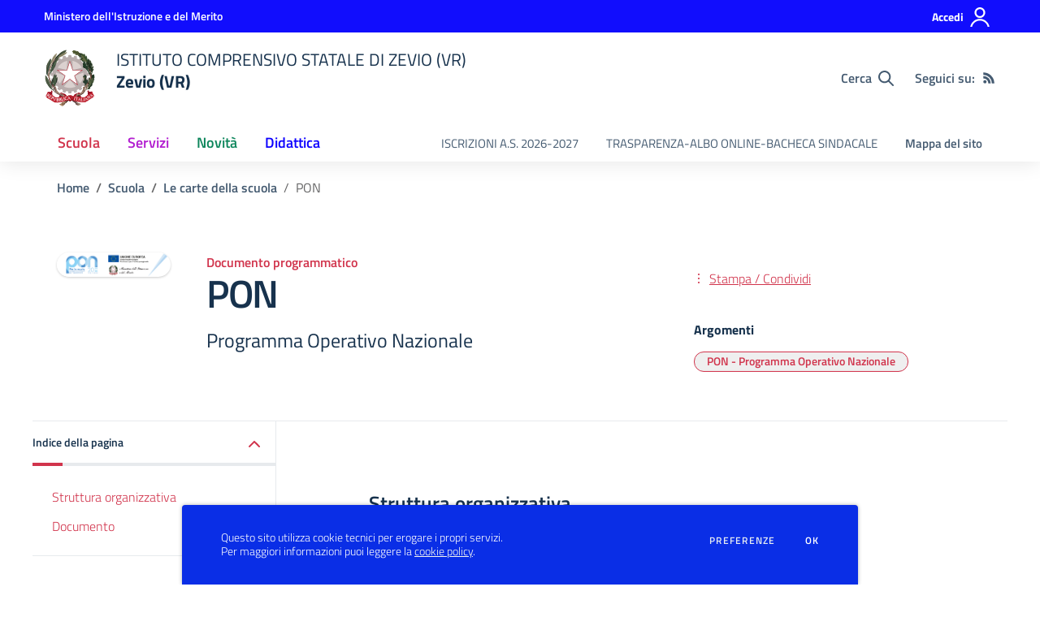

--- FILE ---
content_type: text/html; charset=UTF-8
request_url: https://icszevio.edu.it/la-scuola/le-carte/95-pon
body_size: 126837
content:
<!doctype html>
<html lang="it" style="visibility:hidden;opacity:0;">
    <head>
        <meta charset="utf-8">
        <meta name="viewport" content="width=device-width, initial-scale=1, shrink-to-fit=no">

                    <title>PON - Le carte - ISTITUTO COMPRENSIVO STATALE DI ZEVIO (VR)  - Zevio (VR)</title>
        
    	<link rel="icon" type="image/x-icon" sizes="16x16" href="/img/logo.svg">
        <link rel="apple-touch-icon" href="/img/logo.svg">

        <meta name="theme-color" content="#110dfd"/>

        <link rel="manifest" href="/manifest.json">

        <link rel="alternate" type="application/rss+xml" href="https://icszevio.edu.it/feed/circolari.rss" title="Circolari - RSS">

        <meta name="generator" content="SCUOLASTICO 2023.06.29.1520">
        <meta name="application-name" content="SCUOLASTICO"
            data-versione="2023.06.29.1520"
            data-bootstrap-italia="1.6.4"
            data-bootstrap-italia-scuole="2.2.1"
            data-tema="02"
            data-generazione="2026-01-29 17:58:49"
        />

        
        <link href="/bootstrap-italia/css/bootstrap-italia.min.css?v=1.6.4" rel="stylesheet">
        <link href="/bootstrap-italia-scuole/css/splide.min.css?v=2.2.1" rel="stylesheet">
        <link href="/bootstrap-italia-scuole/css/scuole.css?v=2.2.1" rel="stylesheet" >
        <script src="/bootstrap-italia-scuole/js/modernizr.custom.js?v=2.2.1"></script>

        <link href="/css/scuolastico.css?v=2023.06.29.1520" rel="stylesheet">
        <link href="/css/scuolastico-scuole.css?v=2023.06.29.1520" rel="stylesheet">

        <link href="/css/colori-personalizzati.css?v=2023.06.29.1520" rel="stylesheet">
		
				
    </head>
	<body>

        <!--[if lt IE 8]>
            <p class="browserupgrade">È necessario aggiornare il browser</p>
        <![endif]-->

        <!-- svg vault -->
<div class="svg-vault d-none">
  <svg version="1.1" xmlns="http://www.w3.org/2000/svg" xmlns:xlink="http://www.w3.org/1999/xlink">
    <defs>
      <symbol id="svg-user" viewBox="0 0 32 32">
        <rect x="0" y="0.035" width="32" height="32" style="fill:none;" />
        <path 
          d="M3.234,32l-2.97,0c1.368,-7.448 7.893,-13.091 15.736,-13.091c7.843,0 14.368,5.643 15.736,13.091l-2.97,0c-1.322,-5.83 -6.536,-10.182 -12.766,-10.182c-6.23,0 -11.444,4.352 -12.766,10.182Zm12.766,-14.545c4.82,0 8.727,-3.908 8.727,-8.728c0,-4.82 -3.907,-8.727 -8.727,-8.727c-4.82,0 -8.727,3.907 -8.727,8.727c0,4.82 3.907,8.728 8.727,8.728Zm0,-2.91c-3.213,0 -5.818,-2.604 -5.818,-5.818c0,-3.213 2.605,-5.818 5.818,-5.818c3.213,0 5.818,2.605 5.818,5.818c0,3.214 -2.605,5.818 -5.818,5.818Z"
          style="fill-rule:nonzero;" />
      </symbol>
      <symbol id="svg-search" viewBox="0 0 32 32">
        <rect x="0" y="0.035" width="32" height="32" style="fill:none;" />
        <path 
          d="M20.743,23.178c-2.172,1.659 -4.887,2.645 -7.831,2.645c-7.131,0 -12.912,-5.78 -12.912,-12.911c0,-7.131 5.781,-12.912 12.912,-12.912c7.131,0 12.911,5.781 12.911,12.912c0,2.944 -0.986,5.659 -2.645,7.831l8.318,8.318c0.672,0.672 0.672,1.762 0,2.435c-0.673,0.672 -1.763,0.672 -2.435,0l-8.318,-8.318Zm-7.831,-19.735c-5.23,0 -9.469,4.239 -9.469,9.469c0,5.229 4.239,9.468 9.469,9.468l0.061,0c5.201,-0.033 9.407,-4.259 9.407,-9.468c0,-5.209 -4.206,-9.436 -9.407,-9.469l-0.061,0Z"
          style="fill-rule:nonzero;" />
      </symbol>
      <symbol id="svg-arrow-left-small" viewBox="0 0 32 32">
        <rect x="0" y="0.035" width="32" height="32" style="fill:none;" />
        <path
          d="M25.181,30.001c-0.238,1.727 -2.423,2.625 -3.804,1.501c-4.798,-4.48 -9.288,-9.281 -13.93,-13.923c-0.822,-0.879 -0.861,-2.215 -0.108,-3.14c4.481,-4.799 9.281,-9.288 13.923,-13.93c1.715,-1.603 5.473,0.882 3.256,3.256l-12.187,12.186l12.295,12.302c0.398,0.491 0.621,0.749 0.555,1.748Z"
          style="fill-rule:nonzero;" />
      </symbol>
      <symbol id="svg-arrow-right-small" viewBox="0 0 32 32">
        <rect x="0" y="0.035" width="32" height="32" style="fill:none;" />
        <path
          d="M6.819,30.001c0.238,1.727 2.423,2.625 3.804,1.501c4.798,-4.48 9.288,-9.281 13.93,-13.923c0.822,-0.879 0.861,-2.215 0.108,-3.14c-4.481,-4.799 -9.281,-9.288 -13.923,-13.93c-1.715,-1.603 -5.473,0.882 -3.256,3.256l12.187,12.186l-12.295,12.302c-0.398,0.491 -0.621,0.749 -0.555,1.748Z"
          style="fill-rule:nonzero;" />
      </symbol>
      <symbol id="svg-arrow-down-small" viewBox="0 0 32 32">
        <rect x="0" y="0.035" width="32" height="32" style="fill:none;" />
        <path
          d="M30.001,6.819c1.727,0.238 2.625,2.423 1.501,3.804c-4.48,4.798 -9.281,9.288 -13.923,13.93c-0.879,0.822 -2.215,0.861 -3.14,0.108c-4.799,-4.481 -9.288,-9.281 -13.93,-13.923c-1.603,-1.715 0.882,-5.473 3.256,-3.256l12.186,12.187l12.302,-12.295c0.491,-0.398 0.749,-0.621 1.748,-0.555Z"
          style="fill-rule:nonzero;" />
      </symbol>
      <symbol id="it-arrow-down" viewBox="0 0 32 32">
        <rect x="0" y="0.035" width="32" height="32" style="fill:none;" />
        <path
          d="M17.895,31.25l11.639,-11.638c0.271,-0.253 0.425,-0.607 0.425,-0.977c0,-0.732 -0.603,-1.335 -1.335,-1.335c-0.37,0 -0.724,0.154 -0.976,0.425l-10.322,10.304l0,-26.694c0,-0.732 -0.603,-1.335 -1.335,-1.335c-0.732,0 -1.335,0.603 -1.335,1.335l0,26.694l-10.304,-10.268c-0.252,-0.271 -0.606,-0.425 -0.976,-0.425c-0.732,0 -1.335,0.602 -1.335,1.335c0,0.37 0.154,0.724 0.425,0.976l11.71,11.603c1.029,1 2.69,1 3.719,0Z"
          style="fill-rule:nonzero;" />
      </symbol>
      <symbol id="it-arrow-left" viewBox="0 0 32 32">
        <rect x="0" y="0.035" width="32" height="32" style="fill:none;" />
        <path
          d="M0.787,17.887l11.589,11.625c0.248,0.254 0.588,0.397 0.943,0.397c0.354,0 0.694,-0.143 0.942,-0.397c0.516,-0.517 0.516,-1.367 0,-1.884l-10.257,-10.292l26.663,0c0.731,0 1.333,-0.602 1.333,-1.333c0,-0.732 -0.602,-1.333 -1.333,-1.333l-26.663,0l10.292,-10.292c0.247,-0.251 0.385,-0.59 0.385,-0.942c0,-0.738 -0.607,-1.345 -1.345,-1.345c-0.361,0 -0.707,0.145 -0.96,0.403l-11.589,11.625c-0.503,0.497 -0.787,1.176 -0.787,1.884c0,0.707 0.284,1.386 0.787,1.884Z"
          style="fill-rule:nonzero;" />
      </symbol>
      <symbol id="it-arrow-right" viewBox="0 0 32 32">
        <rect x="0" y="0.035" width="32" height="32" style="fill:none;" />
        <path
          d="M31.213,17.887l-11.589,11.625c-0.248,0.254 -0.588,0.397 -0.943,0.397c-0.354,0 -0.694,-0.143 -0.942,-0.397c-0.516,-0.517 -0.516,-1.367 0,-1.884l10.257,-10.292l-26.663,0c-0.731,0 -1.333,-0.602 -1.333,-1.333c0,-0.732 0.602,-1.333 1.333,-1.333l26.663,0l-10.292,-10.292c-0.247,-0.251 -0.385,-0.59 -0.385,-0.942c0,-0.738 0.607,-1.345 1.345,-1.345c0.361,0 0.707,0.145 0.96,0.403l11.589,11.625c0.503,0.497 0.787,1.176 0.787,1.884c0,0.707 -0.284,1.386 -0.787,1.884Z"
          style="fill-rule:nonzero;" />
      </symbol>
      <symbol id="it-arrow-up" viewBox="0 0 32 32">
        <rect x="0" y="0.035" width="32" height="32" style="fill:none;" />
        <path
          d="M17.895,0.75l11.639,11.638c0.271,0.253 0.425,0.607 0.425,0.977c0,0.732 -0.603,1.335 -1.335,1.335c-0.37,0 -0.724,-0.154 -0.976,-0.425l-10.322,-10.304l0,26.694c0,0.732 -0.603,1.335 -1.335,1.335c-0.732,0 -1.335,-0.603 -1.335,-1.335l0,-26.694l-10.304,10.268c-0.252,0.271 -0.606,0.425 -0.976,0.425c-0.732,0 -1.335,-0.602 -1.335,-1.335c0,-0.37 0.154,-0.724 0.425,-0.976l11.71,-11.603c1.029,-1 2.69,-1 3.719,0Z"
          style="fill-rule:nonzero;" />
      </symbol>
      <symbol id="it-more-items" viewBox="0 0 32 32">
        <rect x="0" y="0.035" width="32" height="32" style="fill:none;" />
        <path
          d="M16,26.676c1.469,0 2.662,1.192 2.662,2.662c0,1.469 -1.193,2.662 -2.662,2.662c-1.469,0 -2.662,-1.193 -2.662,-2.662c0,-1.47 1.193,-2.662 2.662,-2.662Zm0,-13.329c1.469,0 2.662,1.193 2.662,2.662c0,1.469 -1.193,2.662 -2.662,2.662c-1.469,0 -2.662,-1.193 -2.662,-2.662c0,-1.469 1.193,-2.662 2.662,-2.662Zm0,-13.347c1.469,0 2.662,1.193 2.662,2.662c0,1.47 -1.193,2.662 -2.662,2.662c-1.469,0 -2.662,-1.192 -2.662,-2.662c0,-1.469 1.193,-2.662 2.662,-2.662Z" />
      </symbol>
      <symbol id="it-download" viewBox="0 0 32 32">
        <rect x="0" y="0.035" width="32" height="32" style="fill:none;" />
        <path
          d="M31.182,22.222l-0.231,0c-0.488,0 -0.889,0.401 -0.889,0.889l0,5.333c-0.066,1.038 -0.971,1.839 -2.009,1.778l-24.017,0c-1.038,0.061 -1.943,-0.74 -2.009,-1.778l0,-5.333c0,-0.488 -0.402,-0.889 -0.889,-0.889l-0.231,0c-0.006,0 -0.012,0 -0.018,0c-0.488,0 -0.889,0.401 -0.889,0.889l0,5.333c0.132,2.075 1.942,3.677 4.018,3.556l24.035,0c2.05,0.081 3.814,-1.509 3.947,-3.556l0,-5.333c0.001,-0.462 -0.357,-0.852 -0.818,-0.889Z"
          style="fill-rule:nonzero;" />
        <path
          d="M23.236,16.871c-0.518,-0.516 -1.368,-0.516 -1.885,0l-4.018,4.018l0,-19.556c0,-0.731 -0.602,-1.333 -1.333,-1.333c-0.731,0 -1.333,0.602 -1.333,1.333l0,19.556l-4,-4.018c-0.517,-0.516 -1.368,-0.516 -1.885,0c-0.509,0.527 -0.509,1.375 0,1.902l5.334,5.334c0.497,0.503 1.176,0.787 1.884,0.787c0.708,0 1.387,-0.284 1.884,-0.787l5.334,-5.334c0.514,-0.522 0.522,-1.37 0.018,-1.902Z"
          style="fill-rule:nonzero;" />
      </symbol>
      <symbol id="it-print" viewBox="0 0 32 32">
        <rect x="0" y="0.035" width="32" height="32" style="fill:none;" />
        <path
          d="M29.333,9.689l-0.889,0l0,-7.022c0,-1.463 -1.203,-2.667 -2.666,-2.667l-19.556,0c-1.463,0 -2.666,1.204 -2.666,2.667l0,7.111l-0.889,0c-1.43,-0.001 -2.619,1.148 -2.667,2.578l0,8.888c0,1.463 1.204,2.667 2.667,2.667l0.889,0l0,5.333c0,1.463 1.203,2.667 2.666,2.667l19.556,0c1.463,0 2.666,-1.204 2.666,-2.667l0,-5.333l0.889,0c1.463,0 2.667,-1.204 2.667,-2.667l0,-8.888c0,-1.463 -1.204,-2.667 -2.667,-2.667Zm-24,-7.022c0,-0.488 0.402,-0.889 0.889,-0.889l19.556,0c0.487,0 0.889,0.401 0.889,0.889l0,7.004l-21.334,0l0,-7.004Zm21.334,26.666c0,0.488 -0.402,0.889 -0.889,0.889l-19.556,0c-0.487,0 -0.889,-0.401 -0.889,-0.889l0,-8.889c0,-0.487 0.402,-0.888 0.889,-0.888l19.556,0c0.487,0 0.889,0.401 0.889,0.888l0,8.889Zm3.555,-8.089c0,0.488 -0.401,0.889 -0.889,0.889l-0.889,0l0,-1.777c0,-1.463 -1.203,-2.667 -2.666,-2.667l-19.556,0c-1.463,0 -2.666,1.204 -2.666,2.667l0,1.777l-0.889,0c-0.488,0 -0.889,-0.401 -0.889,-0.889l0,-8.888c0,-0.488 0.401,-0.889 0.889,-0.889l26.666,0c0.488,0 0.889,0.401 0.889,0.889l0,8.888Z"
          style="fill-rule:nonzero;" />
        <path
          d="M23.093,24.269c0,-0.276 -0.224,-0.5 -0.5,-0.5l-13.222,0c-0.276,0 -0.5,0.224 -0.5,0.5l0,0.778c0,0.276 0.224,0.5 0.5,0.5l13.222,0c0.276,0 0.5,-0.224 0.5,-0.5l0,-0.778Z" />
      </symbol>
      <symbol id="it-hearing" viewBox="0 0 32 32">
        <rect x="0" y="0.035" width="32" height="32" style="fill:none;" />
        <path
          d="M23.403,31.995c-0.078,0.003 -0.155,0.005 -0.233,0.005c-2.972,0 -5.418,-2.446 -5.418,-5.418c0,-0.055 0.001,-0.11 0.002,-0.164c-0.106,-1.913 -3.169,-4.728 -4.408,-5.826c-2.497,-2.231 -5.153,-4.94 -5.153,-8.959c0.019,-5.688 4.705,-10.358 10.394,-10.358c5.754,0.105 10.43,4.868 10.429,10.624l-1.771,0c0.001,-4.784 -3.876,-8.748 -8.658,-8.854c-4.711,0.01 -8.586,3.878 -8.606,8.588c0,3.276 2.249,5.56 4.551,7.614c2.302,2.053 4.869,4.727 5.011,7.082c-0.005,0.079 -0.008,0.157 -0.008,0.236c0,2.01 1.655,3.665 3.665,3.665c0.068,0 0.135,-0.002 0.203,-0.006c2.117,-0.013 3.852,-1.759 3.852,-3.877c0,-0.095 -0.003,-0.189 -0.01,-0.284l1.771,0c0.001,0.06 0.002,0.12 0.002,0.179c0,3.105 -2.512,5.678 -5.615,5.753Z"
          style="fill-rule:nonzero;" />
        <circle cx="18.427" cy="11.013" r="3.541" />
        <path
          d="M6.546,19.76c-2.072,-2.018 -3.333,-4.728 -3.541,-7.614c-0.297,-4.951 2.239,-9.665 6.534,-12.146l0.885,1.523c-3.744,2.175 -5.938,6.303 -5.648,10.623c0.21,2.428 1.27,4.704 2.992,6.428l-1.222,1.186Z"
          style="fill-rule:nonzero;" />
      </symbol>
      <symbol id="it-email" viewBox="0 0 32 32">
        <rect x="0" y="0.035" width="32" height="32" style="fill:none;" />
        <path
          d="M27.2,6.397c1.203,-0.064 2.344,0.556 2.944,1.6c0.167,0.304 0.255,0.645 0.256,0.992l0,14.016c-0.191,1.576 -1.618,2.732 -3.2,2.592l-22.4,0c-1.582,0.14 -3.009,-1.016 -3.2,-2.592l0,-14.016c0.003,-0.349 0.096,-0.691 0.272,-0.992c0.598,-1.039 1.731,-1.658 2.928,-1.6l22.4,0m0,-1.6l-22.4,0c-1.779,-0.062 -3.453,0.87 -4.336,2.416c-0.304,0.543 -0.464,1.154 -0.464,1.776l0,14.016c0.178,2.461 2.337,4.347 4.8,4.192l22.4,0c2.463,0.155 4.622,-1.731 4.8,-4.192l0,-14.016c-0.005,-0.602 -0.153,-1.194 -0.432,-1.728c-0.876,-1.575 -2.567,-2.529 -4.368,-2.464Z"
          style="fill-rule:nonzero;" />
        <path
          d="M27.2,6.397c0.876,-0.001 1.715,0.358 2.32,0.992l-11.2,11.2c-0.601,0.605 -1.419,0.945 -2.272,0.944c-0.849,0.007 -1.665,-0.334 -2.256,-0.944l-11.2,-11.2c0.578,-0.607 1.371,-0.963 2.208,-0.992l22.4,0m0,-1.6l-22.4,0c-1.856,0.005 -3.55,1.086 -4.336,2.768l12.176,12.176c0.9,0.904 2.125,1.412 3.4,1.412c1.275,0 2.5,-0.508 3.4,-1.412l12.128,-12.128c-0.777,-1.711 -2.489,-2.815 -4.368,-2.816Z"
          style="fill-rule:nonzero;" />
        <path
          d="M21.312,16.589l-1.136,1.136l8.992,9.008l1.136,-1.136l-8.992,-9.008Zm-10.448,-0.16l-9.168,9.168l1.136,1.136l9.168,-9.168l-1.136,-1.136Z"
          style="fill-rule:nonzero;" />
      </symbol>
      <symbol id="it-share" viewBox="0 0 32 32">
        <rect x="0" y="0.035" width="32" height="32" style="fill:none;" />
        <path
          d="M25.704,0c-0.012,0 -0.024,0 -0.036,0c-3.376,0 -6.155,2.779 -6.155,6.155c0,0.769 0.144,1.531 0.425,2.247l-8.667,3.979c-1.157,-1.66 -3.057,-2.653 -5.08,-2.653c-3.396,0 -6.191,2.795 -6.191,6.191c0,3.396 2.795,6.19 6.191,6.19c2.023,0 3.923,-0.992 5.08,-2.653l8.649,4.033c-0.289,0.684 -0.451,1.416 -0.478,2.158c0,0.028 0,0.055 0,0.083c0,3.444 2.834,6.279 6.279,6.279c3.445,0 6.279,-2.835 6.279,-6.279c0,-3.445 -2.834,-6.279 -6.279,-6.279c-1.954,0 -3.8,0.912 -4.987,2.464l-8.685,-4.086c0.206,-0.616 0.313,-1.261 0.319,-1.91c-0.012,-0.662 -0.125,-1.318 -0.337,-1.946l8.756,-4.086c1.167,1.568 3.011,2.494 4.965,2.494c3.396,0 6.191,-2.794 6.191,-6.19c0,-3.396 -2.795,-6.191 -6.191,-6.191c-0.016,0 -0.032,0 -0.048,0Zm0,10.613c-0.024,0 -0.047,0 -0.071,0c-2.425,0 -4.421,-1.996 -4.421,-4.422c0,-2.425 1.996,-4.422 4.421,-4.422c2.406,0 4.393,1.963 4.422,4.369c0.029,2.419 -1.932,4.436 -4.351,4.475Zm-19.456,9.781c-0.024,0 -0.047,0 -0.071,0c-2.425,0 -4.422,-1.996 -4.422,-4.422c0,-2.425 1.997,-4.421 4.422,-4.421c2.406,0 4.393,1.963 4.422,4.368c0,2.426 -1.996,4.422 -4.422,4.422l0.071,0.053Zm19.456,9.728c-0.024,0 -0.047,0 -0.071,0c-2.425,0 -4.421,-1.996 -4.421,-4.421c0,-2.426 1.996,-4.422 4.421,-4.422c2.406,0 4.393,1.963 4.422,4.368c0,2.426 -1.996,4.422 -4.422,4.422l0.071,0.053Z"
          style="fill-rule:nonzero;" />
      </symbol>
      <symbol id="it-social-facebook" viewBox="0 0 32 32">
        <rect x="0" y="0.035" width="32" height="32" style="fill:none;" />
        <path
          d="M18.48,32l0,-14.576l4.912,0l0.736,-5.696l-5.648,0l0,-3.648c0,-1.6 0.464,-2.768 2.832,-2.768l2.992,0l0,-5.088c-1.456,-0.154 -2.92,-0.229 -4.384,-0.224c-4.352,0 -7.328,2.656 -7.328,7.52l0,4.192l-4.896,0l0,5.712l4.896,0l0,14.576l5.888,0Z"
          style="fill-rule:nonzero;" />
      </symbol>
      <symbol id="it-social-twitter" viewBox="0 0 32 32">
        <rect x="0" y="0.035" width="32" height="32" style="fill:none;" />
        <path
          d="M10.055,29.037c0.04,0 0.08,0 0.119,0c10.185,0 18.565,-8.38 18.565,-18.565c0,-0.04 0,-0.079 0,-0.119l0,-0.849c1.276,-0.934 2.38,-2.084 3.261,-3.397c-1.199,0.528 -2.47,0.878 -3.771,1.036c1.361,-0.81 2.386,-2.082 2.888,-3.584c-1.309,0.745 -2.733,1.267 -4.213,1.546c-1.241,-1.322 -2.976,-2.072 -4.789,-2.072c-3.6,0 -6.564,2.956 -6.574,6.556c-0.004,0.503 0.053,1.005 0.17,1.494c-5.284,-0.237 -10.227,-2.709 -13.588,-6.794c-1.751,2.977 -0.857,6.855 2.021,8.765c-1.042,-0.025 -2.063,-0.305 -2.972,-0.816c0.002,3.145 2.26,5.87 5.35,6.455c-0.552,0.156 -1.124,0.236 -1.698,0.237c-0.415,0.007 -0.83,-0.021 -1.24,-0.084c0.86,2.664 3.332,4.499 6.131,4.552c-2.322,1.83 -5.195,2.824 -8.152,2.819c-0.523,0 -1.045,-0.034 -1.563,-0.102c3,1.921 6.493,2.936 10.055,2.922"
          style="fill-rule:nonzero;" />
      </symbol>
      <symbol id="it-social-linkedin" viewBox="0 0 32 32">
        <rect x="0" y="0.035" width="32" height="32" style="fill:none;" />
        <path
          d="M24.062,10.087c-2.559,-0.087 -4.97,1.237 -6.268,3.445l0,-2.877l-6.447,0l0,21.31l6.624,0l0,-10.566c0,-2.789 0.515,-5.488 3.978,-5.488c3.463,0 3.427,3.197 3.427,5.665l0,10.389l6.624,0l0,-11.721c0,-5.736 -1.225,-10.157 -7.938,-10.157Zm-20.191,-10.087c-0.006,0 -0.012,0 -0.017,0c-2.114,0 -3.854,1.74 -3.854,3.854c0,2.113 1.74,3.853 3.854,3.853c2.107,0 3.843,-1.728 3.853,-3.836c0,-0.012 0,-0.023 0,-0.035c0,-2.104 -1.731,-3.836 -3.836,-3.836c0,0 0,0 0,0Zm-3.321,10.655l0,21.31l6.589,0l0,-21.31l-6.589,0Zm23.512,-0.533c-2.552,-0.094 -4.961,1.216 -6.268,3.41l0,-2.877l-6.447,0l0,21.31l6.624,0l0,-10.566c0,-2.789 0.515,-5.488 3.978,-5.488c3.463,0 3.427,3.197 3.427,5.665l0,10.389l6.624,0l0,-11.721c0,-5.736 -1.225,-10.157 -7.938,-10.157l0,0.035Zm-23.512,21.843l6.589,0l0,-21.31l-6.589,0l0,21.31Zm3.321,-31.965c-0.006,0 -0.012,0 -0.017,0c-2.114,0 -3.854,1.74 -3.854,3.854c0,2.113 1.74,3.853 3.854,3.853c2.107,0 3.843,-1.728 3.853,-3.836c0,-0.012 0,-0.023 0,-0.035c0,-2.104 -1.731,-3.836 -3.836,-3.836c0,0 0,0 0,0Z"
          style="fill-rule:nonzero;" />
      </symbol>
      <symbol id="it-pdf-document" viewBox="0 0 32 32">
        <rect x="0" y="0.035" width="32" height="32" style="fill:none;" />
        <path
          d="M27.117,6.024l-5.243,-5.243c-0.563,-0.562 -1.325,-0.881 -2.118,-0.881l-12.754,0c-1.656,0.006 -3,1.35 -3,3.006l0,25.995c0,1.656 1.344,2.999 3,2.999l17.996,0c1.656,0 3,-1.343 3,-2.999l0,-20.753c0,-0.793 -0.319,-1.562 -0.881,-2.124Zm-2.362,1.881l-4.756,0l0,-4.756l4.756,4.756Zm-17.753,20.996l0,-25.995l9.998,0l0,6.498c0,0.831 0.668,1.5 1.5,1.5l6.498,0l0,17.997l-17.996,0Zm15.634,-8.98c-0.762,-0.75 -2.937,-0.544 -4.024,-0.406c-1.075,-0.656 -1.793,-1.562 -2.3,-2.893c0.244,-1.006 0.632,-2.537 0.338,-3.5c-0.263,-1.637 -2.362,-1.474 -2.662,-0.368c-0.275,1.006 -0.025,2.406 0.437,4.193c-0.625,1.493 -1.556,3.499 -2.212,4.649c-1.25,0.643 -2.937,1.637 -3.187,2.887c-0.206,0.987 1.625,3.449 4.756,-1.95c1.399,-0.462 2.924,-1.031 4.274,-1.256c1.181,0.637 2.562,1.062 3.487,1.062c1.593,0 1.749,-1.762 1.093,-2.418Zm-12.379,4.862c0.319,-0.856 1.531,-1.844 1.9,-2.187c-1.187,1.893 -1.9,2.23 -1.9,2.187Zm5.099,-11.911c0.463,0 0.419,2.006 0.113,2.55c-0.275,-0.869 -0.269,-2.55 -0.113,-2.55Zm-1.524,8.536c0.606,-1.056 1.124,-2.312 1.543,-3.418c0.519,0.944 1.181,1.7 1.881,2.219c-1.3,0.268 -2.431,0.818 -3.424,1.199Zm8.223,-0.312c0,0 -0.312,0.375 -2.331,-0.488c2.194,-0.162 2.556,0.338 2.331,0.488Z"
          style="fill-rule:nonzero;" />
      </symbol>
      <symbol id="svg-gear" viewBox="0 0 32 32">
        <rect x="0" y="0.035" width="32" height="32" style="fill:none;" />
        <path
          d="M27.892,17.568c0.064,-0.512 0.112,-1.024 0.112,-1.568c0,-0.544 -0.048,-1.056 -0.112,-1.568l3.376,-2.64c0.304,-0.24 0.384,-0.672 0.192,-1.024l-3.2,-5.536c-0.192,-0.352 -0.624,-0.48 -0.976,-0.352l-3.984,1.6c-0.832,-0.64 -1.728,-1.168 -2.704,-1.568l-0.608,-4.24c-0.048,-0.384 -0.384,-0.672 -0.784,-0.672l-6.4,0c-0.4,0 -0.736,0.288 -0.784,0.672l-0.608,4.24c-0.976,0.4 -1.872,0.944 -2.704,1.568l-3.984,-1.6c-0.368,-0.144 -0.784,0 -0.976,0.352l-3.2,5.536c-0.208,0.352 -0.112,0.784 0.192,1.024l3.376,2.64c-0.064,0.512 -0.112,1.04 -0.112,1.568c0,0.528 0.048,1.056 0.112,1.568l-3.376,2.64c-0.304,0.24 -0.384,0.672 -0.192,1.024l3.2,5.536c0.192,0.352 0.624,0.48 0.976,0.352l3.984,-1.6c0.832,0.64 1.728,1.168 2.704,1.568l0.608,4.24c0.048,0.384 0.384,0.672 0.784,0.672l6.4,0c0.4,0 0.736,-0.288 0.784,-0.672l0.608,-4.24c0.976,-0.4 1.872,-0.944 2.704,-1.568l3.984,1.6c0.368,0.144 0.784,0 0.976,-0.352l3.2,-5.536c0.192,-0.352 0.112,-0.784 -0.192,-1.024l-3.376,-2.64Zm-11.888,4.032c-3.088,0 -5.6,-2.512 -5.6,-5.6c0,-3.088 2.512,-5.6 5.6,-5.6c3.088,0 5.6,2.512 5.6,5.6c0,3.088 -2.512,5.6 -5.6,5.6Z" />
      </symbol>
      <symbol id="svg-documents" viewBox="0 0 32 32">
        <rect x="0" y="0.035" width="32" height="32" style="fill:none;" />
        <path 
          d="M22.545,0l-17.454,0c-1.6,0 -2.909,1.309 -2.909,2.909l0,20.364l2.909,0l0,-20.364l17.454,0l0,-2.909Zm4.364,5.818l-16,0c-1.6,0 -2.909,1.309 -2.909,2.909l0,20.364c0,1.6 1.309,2.909 2.909,2.909l16,0c1.6,0 2.909,-1.309 2.909,-2.909l0,-20.364c0,-1.6 -1.309,-2.909 -2.909,-2.909Zm0,23.273l-16,0l0,-20.364l16,0l0,20.364Z" />
      </symbol>
      <symbol id="svg-news" viewBox="0 0 32 32">
        <rect x="0" y="0.035" width="32" height="32" style="fill:none;" />
        <path 
          d="M6.891,3.479c-0.358,0.033 -0.632,0.335 -0.63,0.695l0,3.826l-5.565,0c-0.385,0 -0.696,0.312 -0.696,0.696l0,16.174c0,2.117 1.781,3.652 3.826,3.652l24.565,0c2.045,0 3.609,-1.592 3.609,-3.652l0,-20.696c0,-0.384 -0.311,-0.695 -0.696,-0.695l-24.347,0c-0.022,-0.001 -0.044,-0.001 -0.066,0Zm0.761,1.391l22.957,0l0,20c0,1.421 -0.83,2.261 -2.218,2.261l-21.619,0c0.522,-0.613 0.88,-1.369 0.88,-2.261l0,-20Zm3.761,3.13c-0.358,0.034 -0.632,0.336 -0.63,0.696l0,6.261c0,0.384 0.311,0.696 0.695,0.696l15.305,0c0.384,0 0.695,-0.312 0.695,-0.696l0,-6.261c0,-0.384 -0.311,-0.696 -0.695,-0.696l-15.305,0c-0.021,-0.001 -0.043,-0.001 -0.065,0Zm-10.022,1.392l4.87,0l0,15.478c0,1.277 -0.969,2.149 -2.239,2.25c-0.022,0.003 -0.044,0.006 -0.065,0.011l-0.131,0c-1.387,0 -2.435,-0.898 -2.435,-2.261l0,-15.478Zm10.022,8.673c-0.249,0.018 -0.472,0.238 -0.586,0.576c-0.114,0.339 -0.102,0.745 0.032,1.066c0.135,0.321 0.371,0.507 0.619,0.489l15.305,0c0.25,0.006 0.484,-0.196 0.61,-0.528c0.127,-0.332 0.127,-0.742 0,-1.074c-0.126,-0.332 -0.36,-0.534 -0.61,-0.529l-15.305,0c-0.021,-0.001 -0.043,-0.001 -0.065,0Zm0,4.174c-0.249,0.018 -0.472,0.238 -0.586,0.576c-0.114,0.339 -0.102,0.745 0.032,1.066c0.135,0.321 0.371,0.507 0.619,0.489l15.305,0c0.25,0.006 0.484,-0.196 0.61,-0.528c0.127,-0.332 0.127,-0.743 0,-1.074c-0.126,-0.332 -0.36,-0.534 -0.61,-0.529l-15.305,0c-0.021,-0.001 -0.043,-0.001 -0.065,0Z"
          style="fill-rule:nonzero;" />
      </symbol>
      <symbol id="svg-bell" viewBox="0 0 32 32">
        <rect x="0" y="0.035" width="32" height="32" style="fill:none;" />
        <path
          d="M29.462,22.643c-1.208,-1.297 -3.467,-3.249 -3.467,-9.643c0,-4.856 -3.405,-8.744 -7.996,-9.697l0,-1.303c0,-1.104 -0.895,-2 -1.999,-2c-1.104,0 -1.999,0.896 -1.999,2l0,1.303c-4.591,0.953 -7.996,4.841 -7.996,9.697c0,6.394 -2.259,8.346 -3.467,9.643c-0.375,0.403 -0.541,0.885 -0.538,1.357c0.007,1.025 0.811,2 2.006,2l23.988,0c1.195,0 2,-0.975 2.006,-2c0.003,-0.472 -0.163,-0.954 -0.538,-1.357Zm-23.241,0.357c1.326,-1.748 2.776,-4.646 2.783,-9.964c0,-0.012 -0.004,-0.023 -0.004,-0.036c0,-3.866 3.134,-7 7,-7c3.866,0 7,3.134 7,7c0,0.012 -0.004,0.024 -0.004,0.036c0.007,5.319 1.457,8.217 2.783,9.964l-19.558,0Zm9.779,9c2.207,0 3.998,-1.791 3.998,-4l-7.996,0c0,2.209 1.79,4 3.998,4Z"
          style="fill-rule:nonzero;" />
      </symbol>
      <symbol id="svg-bell-solid" viewBox="0 0 32 32">
        <rect x="0" y="0.035" width="32" height="32" style="fill:none;" />
        <path
          d="M16,32c2.207,0 3.998,-1.791 3.998,-4l-7.996,0c0,2.209 1.79,4 3.998,4Zm13.462,-9.357c-1.208,-1.297 -3.467,-3.249 -3.467,-9.643c0,-4.856 -3.405,-8.744 -7.996,-9.698l0,-1.302c0,-1.104 -0.895,-2 -1.999,-2c-1.104,0 -1.999,0.896 -1.999,2l0,1.303c-4.591,0.953 -7.996,4.841 -7.996,9.697c0,6.394 -2.259,8.346 -3.467,9.643c-0.375,0.403 -0.541,0.885 -0.538,1.357c0.007,1.025 0.811,2 2.006,2l23.988,0c1.195,0 2,-0.975 2.006,-2c0.003,-0.472 -0.163,-0.954 -0.538,-1.357Z"
          style="fill-rule:nonzero;" />
      </symbol>
      <symbol id="svg-user-solid" viewBox="0 0 32 32">
        <rect x="0" y="0.035" width="32" height="32" style="fill:none;" />
        <path
          d="M16,16c4.419,0 8,-3.581 8,-8c0,-4.419 -3.581,-8 -8,-8c-4.419,0 -8,3.581 -8,8c0,4.419 3.581,8 8,8Zm5.6,2l-1.044,0c-1.387,0.637 -2.931,1 -4.556,1c-1.625,0 -3.162,-0.363 -4.556,-1l-1.044,0c-4.637,0 -8.4,3.762 -8.4,8.4l0,2.6c0,1.656 1.344,3 3,3l22,0c1.656,0 3,-1.344 3,-3l0,-2.6c0,-4.637 -3.762,-8.4 -8.4,-8.4Z"
          style="fill-rule:nonzero;" />
      </symbol>
      <symbol id="svg-bookmark-solid" viewBox="0 0 32 32">
        <rect x="0" y="0.035" width="32" height="32" style="fill:none;" />
        <path d="M4,32l0,-29c0,-1.657 1.343,-3 3,-3l18,0c1.657,0 3,1.343 3,3l0,29l-12,-7l-12,7Z"
          style="fill-rule:nonzero;" />
      </symbol>
      <symbol id="svg-home-solid" viewBox="0 0 32 32">
        <rect x="0" y="0.035" width="32" height="32" style="fill:none;" />
        <path
          d="M15.561,10.014l-10.242,8.435l0,9.104c0,0.488 0.401,0.889 0.889,0.889l6.225,-0.016c0.486,-0.002 0.884,-0.403 0.884,-0.889l0,-5.317c0,-0.487 0.401,-0.888 0.889,-0.888l3.555,0c0.488,0 0.889,0.401 0.889,0.888l0,5.313c0,0.001 0,0.002 0,0.003c0,0.488 0.401,0.889 0.889,0.889c0,0 0,0 0,0l6.223,0.017c0.487,0 0.888,-0.401 0.888,-0.889l0,-9.11l-10.239,-8.429c-0.247,-0.2 -0.603,-0.2 -0.85,0Zm16.178,5.733l-4.644,-3.828l0,-7.694c0,-0.366 -0.301,-0.667 -0.667,-0.667l-3.111,0c-0.365,0 -0.666,0.301 -0.666,0.667l0,4.033l-4.974,-4.092c-0.98,-0.807 -2.408,-0.807 -3.388,0l-14.062,11.581c-0.153,0.127 -0.242,0.315 -0.242,0.514c0,0.155 0.054,0.305 0.153,0.425l1.417,1.722c0.126,0.154 0.315,0.243 0.514,0.243c0.155,0 0.306,-0.054 0.425,-0.153l13.067,-10.762c0.247,-0.199 0.603,-0.199 0.85,0l13.067,10.762c0.12,0.099 0.27,0.153 0.425,0.153c0.199,0 0.387,-0.088 0.514,-0.241l1.416,-1.723c0.098,-0.119 0.152,-0.268 0.152,-0.423c0,-0.2 -0.09,-0.391 -0.246,-0.517Z"
          style="fill-rule:nonzero;" />
      </symbol>
      <symbol id="svg-exit" viewBox="0 0 32 32">
        <rect x="0" y="0.035" width="32" height="32" style="fill:none;" />
        <path
          d="M31.2,25.6l-4,0l0,-16.728c0,-1.363 -1.076,-2.472 -2.4,-2.472l-5.6,0l0,3.2l4.8,0l0,19.2l7.2,0c0.442,0 0.8,-0.358 0.8,-0.8l0,-1.6c0,-0.442 -0.358,-0.8 -0.8,-0.8Zm-15.588,-22.35l-9.6,2.487c-0.712,0.185 -1.212,0.848 -1.212,1.609l0,18.254l-4,0c-0.442,0 -0.8,0.358 -0.8,0.8l0,1.6c0,0.442 0.358,0.8 0.8,0.8l16.8,0l0,-23.941c0,-1.079 -0.978,-1.871 -1.988,-1.609Zm-2.412,14.35c-0.663,0 -1.2,-0.717 -1.2,-1.6c0,-0.884 0.537,-1.6 1.2,-1.6c0.662,0 1.2,0.716 1.2,1.6c0,0.883 -0.538,1.6 -1.2,1.6Z"
          style="fill-rule:nonzero;" />
      </symbol>
      <symbol id="svg-cancel-large" viewBox="0 0 32 32">
        <rect x="0" y="0.035" width="32" height="32" style="fill:none;" />
        <path
          d="M16,15.653l15.081,-15.082c0.307,0.307 0.613,0.613 0.919,0.919l-15.081,15.081l13.938,13.939l-0.918,0.919l-13.939,-13.939l-13.939,13.939l-0.918,-0.919l13.938,-13.939l-15.081,-15.081l0.919,-0.919l15.081,15.082Z"
          style="fill-rule:nonzero;" />
      </symbol>
      <symbol id="svg-arrow-circular-left" viewBox="0 0 32 32">
        <rect x="0" y="0.035" width="32" height="32" style="fill:none;" />
        <path
          d="M16.122,0.001c7.312,0.139 14.127,5.764 15.507,12.971c1.377,7.187 -2.875,15.071 -9.665,17.845c-5.676,2.319 -12.644,1.001 -17.087,-3.235c-4.996,-4.763 -6.364,-12.893 -3.121,-19.038c2.667,-5.055 8.163,-8.433 13.953,-8.543c0.207,-0.001 0.206,-0.001 0.413,0Zm-0.4,1c-6.87,0.131 -13.244,5.405 -14.538,12.159c-1.291,6.741 2.695,14.13 9.062,16.732c5.321,2.174 11.853,0.937 16.019,-3.034c4.675,-4.458 5.965,-12.088 2.926,-17.848c-2.494,-4.727 -7.609,-7.905 -13.081,-8.009c-0.195,-0.001 -0.194,-0.001 -0.388,0Z"
          style="fill-rule:nonzero;" />
        <path
          d="M17.823,11.527c-0.109,0.012 -0.2,0.05 -0.286,0.118c-1.377,1.273 -2.653,2.651 -3.979,3.976c-0.175,0.191 -0.188,0.474 -0.026,0.679c1.289,1.394 2.684,2.686 4.026,4.029c0.389,0.358 1.124,-0.257 0.708,-0.708l-3.647,-3.646l3.597,-3.596c0.13,-0.142 0.124,-0.176 0.14,-0.276c0.046,-0.293 -0.184,-0.59 -0.533,-0.576Z"
          style="fill-rule:nonzero;" />
      </symbol>
      <symbol id="svg-arrow-circular-right" viewBox="0 0 32 32">
        <rect x="0" y="0.035" width="32" height="32" style="fill:none;" />
        <path
          d="M16.122,0.001c7.312,0.139 14.127,5.764 15.507,12.971c1.377,7.187 -2.875,15.071 -9.665,17.845c-5.676,2.319 -12.644,1.001 -17.087,-3.235c-4.996,-4.763 -6.364,-12.893 -3.121,-19.038c2.667,-5.055 8.163,-8.433 13.953,-8.543c0.207,-0.001 0.206,-0.001 0.413,0Zm-0.4,1c-6.87,0.131 -13.244,5.405 -14.538,12.159c-1.291,6.741 2.695,14.13 9.062,16.732c5.321,2.174 11.853,0.937 16.019,-3.034c4.675,-4.458 5.965,-12.088 2.926,-17.848c-2.494,-4.727 -7.609,-7.905 -13.081,-8.009c-0.195,-0.001 -0.194,-0.001 -0.388,0Z"
          style="fill-rule:nonzero;" />
        <path
          d="M13.985,11.527c0.109,0.012 0.199,0.05 0.285,0.118c1.377,1.273 2.653,2.651 3.979,3.976c0.176,0.191 0.189,0.474 0.027,0.679c-1.289,1.394 -2.684,2.686 -4.027,4.029c-0.388,0.358 -1.124,-0.257 -0.707,-0.708l3.647,-3.646l-3.597,-3.596c-0.131,-0.142 -0.124,-0.176 -0.14,-0.276c-0.047,-0.293 0.184,-0.59 0.533,-0.576Z"
          style="fill-rule:nonzero;" />
      </symbol>
      <symbol id="svg-smile" viewBox="0 0 32 32">
        <rect x="0" y="0.035" width="32" height="32" style="fill:none;" />
        <path 
          d="M15.984,0c-8.832,0 -15.984,7.168 -15.984,16c0,8.832 7.152,16 15.984,16c8.848,0 16.016,-7.168 16.016,-16c0,-8.832 -7.168,-16 -16.016,-16Zm0.016,28.8c-7.072,0 -12.8,-5.728 -12.8,-12.8c0,-7.072 5.728,-12.8 12.8,-12.8c7.072,0 12.8,5.728 12.8,12.8c0,7.072 -5.728,12.8 -12.8,12.8Zm-5.52,-9.6c1.12,1.904 3.152,3.2 5.52,3.2c2.368,0 4.4,-1.296 5.52,-3.2l2.672,0c-1.28,3.28 -4.464,5.6 -8.192,5.6c-3.728,0 -6.912,-2.32 -8.192,-5.6l2.672,0Zm11.12,-9.6c1.325,0 2.4,1.075 2.4,2.4c0,1.325 -1.075,2.4 -2.4,2.4c-1.325,0 -2.4,-1.075 -2.4,-2.4c0,-1.325 1.075,-2.4 2.4,-2.4Zm-11.2,0c1.325,0 2.4,1.075 2.4,2.4c0,1.325 -1.075,2.4 -2.4,2.4c-1.325,0 -2.4,-1.075 -2.4,-2.4c0,-1.325 1.075,-2.4 2.4,-2.4Z" />
      </symbol>
      <symbol id="svg-classes" viewBox="0 0 32 32">
        <rect x="0" y="0.035" width="32" height="32" style="fill:none;" />
        <path
          d="M32,0c0,0 0,0 0,0l0,18.667l0,0l0,13.333l-32,0l0,-32l32,0Zm-28.667,28.667l5.334,0l0,-10l0,0l0,-15.334l-5.334,0l0,25.334Zm8.667,-10l0,10l6.667,0l0,-10l-6.667,0Zm16.667,0l-6.667,0l0,10l6.667,0l0,-10Zm-16.667,-3.334l16.667,0l0,-12l-16.667,0l0,12Z"
          style="fill-rule:nonzero;" />
      </symbol>
      <symbol id="svg-play" viewBox="0 0 32 32">
        <rect x="0" y="0.035" width="32" height="32" style="fill:none;" />
        <path 
          d="M16,0c-8.839,0 -16,7.161 -16,16c0,8.839 7.161,16 16,16c8.839,0 16,-7.161 16,-16c0,-8.839 -7.161,-16 -16,-16Zm7.465,17.548l-11.355,6.517c-1.02,0.567 -2.304,-0.162 -2.304,-1.355l0,-13.42c0,-1.187 1.278,-1.922 2.304,-1.355l11.355,6.904c1.058,0.593 1.058,2.122 0,2.709Z"
          style="fill-rule:nonzero;" />
      </symbol>
      <symbol id="svg-marker-simple" viewBox="0 0 32 32">
        <rect x="0" y="0.035" width="32" height="32" style="fill:none;" />
        <path 
          d="M16,0c-6.947,0 -12.6,5.653 -12.6,12.6c0,6.947 7.314,14.867 12.6,19.4c5.282,-4.53 12.6,-12.453 12.6,-19.4c0,-6.947 -5.653,-12.6 -12.6,-12.6Zm0,27.804c-3.355,-3.145 -9.45,-9.947 -9.45,-15.204c0,-5.212 4.238,-9.45 9.45,-9.45c5.212,0 9.45,4.238 9.45,9.45c0,5.257 -6.095,12.059 -9.45,15.204Z"
          style="fill-rule:nonzero;" />
      </symbol>
      <symbol id="svg-bar" viewBox="0 0 32 32">
        <rect x="0" y="0.035" width="32" height="32" style="fill:none;" />
        <path 
          d="M25.6,6.435l-1.6,0l0,-1.6c0,-0.883 -0.715,-1.6 -1.6,-1.6l-19.2,0c-0.885,0 -1.6,0.717 -1.6,1.6l0,12.8c0,3.133 1.298,5.966 3.376,8l-4.976,0l0,3.2l25.6,0l0,-3.2l-4.976,0c1.718,-1.68 2.89,-3.909 3.248,-6.4l1.728,0c3.528,0 6.4,-2.87 6.4,-6.4c0,-3.53 -2.872,-6.4 -6.4,-6.4Zm-4.8,11.2c0,4.411 -3.589,8 -8,8c-4.411,0 -8,-3.589 -8,-8l0,-11.2l16,0l0,11.2Zm4.8,-1.6l-1.6,0l0,-6.4l1.6,0c1.766,0 3.2,1.434 3.2,3.2c0,1.765 -1.434,3.2 -3.2,3.2Z"
          style="fill-rule:nonzero;" />
      </symbol>
      <symbol id="svg-car" viewBox="0 0 32 32">
        <rect x="0" y="0.035" width="32" height="32" style="fill:none;" />
        <path 
          d="M17.6,4c-5.634,0 -10.307,4.179 -11.086,9.6l-0.114,0c-3.53,0 -6.4,2.872 -6.4,6.4l0,3.2c0,0.885 0.717,1.6 1.6,1.6l3.496,0c0.662,1.859 2.421,3.2 4.504,3.2c2.083,0 3.842,-1.341 4.506,-3.2l5.39,0c0.662,1.859 2.422,3.2 4.504,3.2c2.082,0 3.842,-1.341 4.506,-3.2l1.894,0c0.883,0 1.6,-0.715 1.6,-1.6l0,-4.8c0,-7.941 -6.461,-14.4 -14.4,-14.4Zm10.104,9.6l-8.504,0l0,-6.272c3.765,0.542 6.922,2.957 8.504,6.272Zm-11.704,-6.237l0,6.237l-6.238,0c0.638,-3.13 3.108,-5.6 6.238,-6.237Zm-6.4,17.437c-0.882,0 -1.6,-0.718 -1.6,-1.6c0,-0.882 0.718,-1.6 1.6,-1.6c0.882,0 1.6,0.718 1.6,1.6c0,0.882 -0.718,1.6 -1.6,1.6Zm14.4,0c-0.882,0 -1.6,-0.718 -1.6,-1.6c0,-0.882 0.718,-1.6 1.6,-1.6c0.882,0 1.6,0.718 1.6,1.6c0,0.882 -0.718,1.6 -1.6,1.6Zm4.8,-3.2l-0.294,0c-0.664,-1.859 -2.423,-3.2 -4.506,-3.2c-2.083,0 -3.842,1.341 -4.504,3.2l-5.39,0c-0.664,-1.859 -2.423,-3.2 -4.506,-3.2c-2.083,0 -3.842,1.341 -4.504,3.2l-1.896,0l0,-1.6c0,-1.766 1.435,-3.2 3.2,-3.2l22.272,0c0.075,0.525 0.128,1.056 0.128,1.6l0,3.2Z"
          style="fill-rule:nonzero;" />
      </symbol>
      <symbol id="svg-parking" viewBox="0 0 32 32">
        <rect x="0" y="0.035" width="32" height="32" style="fill:none;" />
        <path
          d="M25.168,0c1.685,0 3.056,1.372 3.056,3.056l0,16.807c0,1.686 -1.371,3.056 -3.056,3.056l-3.719,0l-5.449,9.081l-5.449,-9.081l-3.719,0c-1.685,0 -3.056,-1.37 -3.056,-3.056l0,-16.807c0,-1.684 1.371,-3.056 3.056,-3.056l18.336,0Zm0,19.863l0,-16.807l-18.336,0l0,16.807l5.449,0l3.719,6.199l3.719,-6.199l5.449,0Zm-4.586,-13.751l3.058,6.112l0,3.056l-1.528,0c0,0.845 -0.683,1.528 -1.528,1.528c-0.845,0 -1.528,-0.683 -1.528,-1.528l-6.112,0c0,0.845 -0.683,1.528 -1.528,1.528c-0.845,0 -1.528,-0.683 -1.528,-1.528l-1.528,0l0,-3.056l3.056,-6.112l9.166,0Zm0.002,7.64l0,-1.528l-3.056,0l0,1.528l3.056,0Zm-6.112,0l0,-1.528l-3.056,0l0,1.528l3.056,0Zm6.112,-3.056l-1.528,-3.056l-6.112,0l-1.528,3.056l9.168,0Z"
          style="fill-rule:nonzero;" />
      </symbol>
      <symbol id="svg-chair-accessibility" viewBox="0 0 32 32">
        <rect x="0" y="0.035" width="32" height="32" style="fill:none;" />
        <path 
          d="M31.006,24.104l0.89,1.792c0.245,0.494 0.043,1.095 -0.452,1.34l-4.091,2.055c-1.003,0.498 -2.222,0.075 -2.699,-0.94l-3.924,-8.351l-8.73,0c-0.995,0 -1.839,-0.732 -1.98,-1.717c-2.118,-14.826 -1.996,-13.905 -2.02,-14.283c0,-2.272 1.895,-4.102 4.191,-3.996c2.079,0.097 3.753,1.807 3.808,3.888c0.054,2.058 -1.447,3.776 -3.413,4.065l0.291,2.043l8.123,0c0.552,0 1,0.448 1,1l0,2c0,0.552 -0.448,1 -1,1l-7.551,0l0.286,2l8.265,0c0.775,0 1.48,0.448 1.81,1.15l3.595,7.65l2.261,-1.147c0.495,-0.245 1.095,-0.043 1.34,0.451Zm-11.546,-2.104l-1.532,0c-0.486,3.388 -3.408,6 -6.928,6c-3.86,0 -7,-3.14 -7,-7c0,-2.594 1.418,-4.863 3.52,-6.072c-0.232,-1.623 -0.427,-2.992 -0.593,-4.146c-4.055,1.622 -6.927,5.591 -6.927,10.218c0,6.065 4.935,11 11,11c4.492,0 8.363,-2.707 10.069,-6.574l-1.609,-3.426Z"
          style="fill-rule:nonzero;" />
      </symbol>
      <symbol id="svg-entrance" viewBox="0 0 32 32">
        <rect x="0" y="0.035" width="32" height="32" style="fill:none;" />
        <path
          d="M24,32l-17.6,0c-1.765,0 -3.2,-1.435 -3.2,-3.2l0,-25.6c0,-1.763 1.435,-3.2 3.2,-3.2l17.6,0c1.765,0 3.2,1.437 3.2,3.2l0,4.8l-3.2,0l0,-4.8l-17.6,0l0,25.6l17.6,0l0,-4.8l3.2,0l0,4.8c0,1.765 -1.435,3.2 -3.2,3.2Zm4.8,-17.6l-13.744,0l3.675,-3.667l-2.262,-2.266l-7.531,7.519l7.529,7.544l2.266,-2.26l-3.664,-3.67l13.731,0l0,-3.2Z"
          style="fill-rule:nonzero;" />
      </symbol>
      <symbol id="svg-road" viewBox="0 0 32 32">
        <rect x="0" y="0.035" width="32" height="32" style="fill:none;" />
        <path
          d="M24,0c0.751,0 1.4,0.523 1.562,1.253l6.4,28.8c0.105,0.474 -0.011,0.97 -0.314,1.349c-0.304,0.378 -0.763,0.598 -1.248,0.598l-28.8,0c-0.485,0 -0.944,-0.22 -1.248,-0.598c-0.304,-0.379 -0.419,-0.875 -0.314,-1.349l6.4,-28.8c0.162,-0.73 0.812,-1.253 1.562,-1.253l16,0Zm4.407,28.8l-5.69,-25.6l-5.117,0l0,6.4l-3.2,0l0,-6.4l-5.117,0l-5.688,25.6l10.805,0l0,-6.4l3.2,0l0,6.4l10.807,0Zm-10.807,-16l0,6.4l-3.2,0l0,-6.4l3.2,0Z"
          style="fill-rule:nonzero;" />
      </symbol>
      <symbol id="svg-project" viewBox="0 0 32 32">
        <rect x="0" y="0.035" width="32" height="32" style="fill:none;" />
        <path
          d="M22.42,0l6.671,6.671l0,22.42c0,1.606 -1.305,2.909 -2.909,2.909l-20.364,0c-1.604,0 -2.909,-1.303 -2.909,-2.909l0,-26.182c0,-1.604 1.305,-2.909 2.909,-2.909l16.602,0Zm3.763,29.091l-0.001,-20.364l-5.818,0l0,-5.818l-14.546,0l0,26.182l20.365,0Zm-13.092,-2.909l8.727,0l-4.363,-7.273l-4.364,7.273Zm-4.364,-10.182l5.818,0l0,2.909l-5.818,0l0,-2.909Zm12.364,-1.455c1.204,0 2.182,0.978 2.182,2.182c0,1.204 -0.978,2.182 -2.182,2.182c-1.204,0 -2.182,-0.978 -2.182,-2.182c0,-1.204 0.978,-2.182 2.182,-2.182Zm-12.364,-2.909l8.728,0l0,2.909l-8.728,0l0,-2.909Zm0,-4.363l7.273,0l0,2.909l-7.273,0l0,-2.909Z"
          style="fill-rule:nonzero;" />
      </symbol>
      <symbol id="svg-school" viewBox="0 0 32 32">
        <rect x="0" y="0.035" width="32" height="32" style="fill:none;" />
        <path
          d="M1.455,23.273c-0.803,0 -1.455,0.651 -1.455,1.454l0,2.909c0,0.805 0.652,1.455 1.455,1.455c0.802,0 1.454,-0.65 1.454,-1.455l0,-2.909c0,-0.803 -0.652,-1.454 -1.454,-1.454Zm29.741,-12.937l-14.546,-7.273c-0.408,-0.205 -0.891,-0.205 -1.302,0l-14.545,7.273c-0.291,0.144 -0.515,0.397 -0.647,0.672c-0.088,0.177 -0.156,0.48 -0.156,0.628l0,8.386c0,0.801 0.652,1.454 1.455,1.454c0.802,0 1.454,-0.653 1.454,-1.454l0,-6.236l2.909,1.164l0,7.133c0,0.55 0.311,1.053 0.805,1.3c2.5,1.248 5.07,2.791 9.377,2.791c4.307,0 6.879,-1.543 9.378,-2.791c0.493,-0.249 0.804,-0.75 0.804,-1.302l0,-7.133l4.905,-1.962c0.531,-0.212 0.888,-0.717 0.912,-1.29c0.024,-0.572 -0.291,-1.103 -0.803,-1.36Zm-7.923,10.846l-1.418,0.709c-3.667,1.834 -8.044,1.834 -11.71,0l-1.418,-0.709l0,-5.069l6.732,2.694c0.175,0.07 0.358,0.102 0.541,0.102c0.183,0 0.367,-0.032 0.541,-0.103l6.732,-2.694l0,5.07Zm-7.273,-5.294l-10.998,-4.4l10.998,-5.497l10.998,5.497l-10.998,4.4Z"
          style="fill-rule:nonzero;" />
      </symbol>
      <symbol id="svg-service" viewBox="0 0 32 32">
        <rect x="0" y="0.035" width="32" height="32" style="fill:none;" />
        <path
          d="M32,2.814l0,26.372l-21.428,0l0,-8.241l3.297,0l0,4.945l14.834,0l0,-19.78l-18.131,0l0,-3.296l21.428,0Zm-16.483,11.538c1.82,0 3.297,1.48 3.297,3.296l0,1.649l3.296,0l0,-1.649c0,-3.636 -2.958,-6.593 -6.593,-6.593l-9.207,0l3.296,-3.296l-2.33,-2.331l-7.276,7.275l7.276,7.278l2.33,-2.331l-3.296,-3.297l9.207,0l0,-0.001Z"
          style="fill-rule:nonzero;" />
      </symbol>
      <symbol id="svg-link" viewBox="0 0 32 32">
        <rect x="0" y="0.035" width="32" height="32" style="fill:none;" />
        <path
          d="M20.413,11.586c3.734,3.739 3.683,9.732 0.022,13.412c-0.007,0.008 -0.015,0.016 -0.022,0.023l-4.2,4.2c-3.705,3.705 -9.731,3.704 -13.435,0c-3.705,-3.703 -3.705,-9.731 0,-13.435l2.319,-2.319c0.615,-0.615 1.674,-0.206 1.706,0.663c0.04,1.108 0.239,2.221 0.605,3.295c0.125,0.364 0.036,0.767 -0.236,1.039l-0.818,0.817c-1.752,1.752 -1.807,4.604 -0.072,6.373c1.751,1.786 4.63,1.797 6.395,0.032l4.2,-4.2c1.762,-1.761 1.755,-4.609 0,-6.364c-0.231,-0.231 -0.464,-0.41 -0.646,-0.535c-0.261,-0.18 -0.422,-0.472 -0.434,-0.788c-0.025,-0.661 0.209,-1.341 0.731,-1.863l1.316,-1.316c0.345,-0.345 0.886,-0.388 1.286,-0.108c0.458,0.32 0.888,0.679 1.283,1.074Zm8.808,-8.808c-3.704,-3.704 -9.73,-3.705 -13.435,0l-4.2,4.2c-0.007,0.007 -0.015,0.015 -0.022,0.023c-3.661,3.68 -3.712,9.674 0.022,13.412c0.395,0.395 0.825,0.754 1.283,1.074c0.4,0.28 0.941,0.237 1.286,-0.108l1.316,-1.316c0.522,-0.522 0.756,-1.202 0.731,-1.863c-0.012,-0.316 -0.173,-0.608 -0.434,-0.788c-0.182,-0.125 -0.415,-0.304 -0.646,-0.535c-1.755,-1.755 -1.762,-4.603 0,-6.364l4.2,-4.2c1.765,-1.765 4.644,-1.754 6.395,0.032c1.734,1.769 1.68,4.621 -0.072,6.373l-0.818,0.817c-0.272,0.272 -0.361,0.675 -0.236,1.039c0.366,1.074 0.565,2.187 0.605,3.295c0.032,0.869 1.091,1.278 1.706,0.663l2.319,-2.319c3.705,-3.704 3.705,-9.732 0,-13.435Z"
          style="fill-rule:nonzero;" />
      </symbol>
      <symbol id="svg-ticket" viewBox="0 0 32 32">
        <rect x="0" y="0.035" width="32" height="32" style="fill:none;" />
        <path
          d="M7.111,10.667l17.778,0l0,10.666l-17.778,0l0,-10.666Zm22.222,5.333c0,1.473 1.194,2.667 2.667,2.667l0,5.333c0,1.473 -1.194,2.667 -2.667,2.667l-26.666,0c-1.473,0 -2.667,-1.194 -2.667,-2.667l0,-5.333c1.473,0 2.667,-1.194 2.667,-2.667c0,-1.473 -1.194,-2.667 -2.667,-2.667l0,-5.333c0,-1.473 1.194,-2.667 2.667,-2.667l26.666,0c1.473,0 2.667,1.194 2.667,2.667l0,5.333c-1.473,0 -2.667,1.194 -2.667,2.667Zm-2.666,-5.778c0,-0.736 -0.597,-1.333 -1.334,-1.333l-18.666,0c-0.737,0 -1.334,0.597 -1.334,1.333l0,11.556c0,0.736 0.597,1.333 1.334,1.333l18.666,0c0.737,0 1.334,-0.597 1.334,-1.333l0,-11.556Z"
          style="fill-rule:nonzero;" />
      </symbol>
      <symbol id="svg-doc-document" viewBox="0 0 32 32">
        <rect x="0" y="0.035" width="32" height="32" style="fill:none;" />
        <path
          d="M5.819,29.091l20.363,0l0,-1.455l2.91,0l0,1.455c0,1.604 -1.305,2.909 -2.91,2.909l-20.363,0c-1.605,0 -2.909,-1.305 -2.909,-2.909l0,-1.455l2.909,0l0,1.455Zm5.818,-11.636l0,2.909c0,2.405 1.958,4.363 4.364,4.363c2.405,0 4.363,-1.958 4.363,-4.363l0,-2.909c0,-2.406 -1.958,-4.364 -4.363,-4.364c-2.406,0 -4.364,1.958 -4.364,4.364Zm18.909,-4.364l0,2.909l-4.364,0c-0.801,0 -1.454,0.652 -1.454,1.455l0,2.909c0,0.803 0.653,1.454 1.454,1.454l4.364,0l0,2.909l-4.364,0c-2.405,0 -4.363,-1.958 -4.363,-4.363l0,-2.909c0,-2.406 1.958,-4.364 4.363,-4.364l4.364,0Zm-13.091,4.364l0,2.909c0,0.803 -0.653,1.454 -1.454,1.454c-0.802,0 -1.455,-0.651 -1.455,-1.454l0,-2.909c0,-0.803 0.653,-1.455 1.455,-1.455c0.801,0 1.454,0.652 1.454,1.455Zm11.637,-7.273l-2.91,0l0,-1.455l-5.818,0l0,-5.818l-14.545,0l0,7.273l-2.909,0l0,-7.273c0,-1.603 1.304,-2.909 2.909,-2.909l16.602,0l6.671,6.671l0,3.511Z" />
        <path
          d="M1.306,13.091l4.364,0c2.405,0 4.363,1.958 4.363,4.364l0,2.909c0,2.405 -1.958,4.363 -4.363,4.363l-4.364,0l0,-11.636Zm4.364,2.909l-1.461,0l0,5.818l1.461,0c0.801,0 1.454,-0.651 1.454,-1.454l0,-2.909c0,-0.803 -0.653,-1.455 -1.454,-1.455Z" />
      </symbol>
      <symbol id="svg-xml-document" viewBox="0 0 32 32">
        <rect x="0" y="0.035" width="32" height="32" style="fill:none;" />
        <path
          d="M5.818,29.091l20.364,0l0,-1.455l2.91,0l0,1.455c0,1.604 -1.305,2.909 -2.91,2.909l-20.364,0c-1.605,0 -2.91,-1.305 -2.91,-2.909l0,-1.455l2.91,0l0,1.455Zm14.563,-16.002c0.135,0.002 0.271,0.023 0.405,0.064c0.612,0.186 1.032,0.752 1.032,1.392l0,10.183l-2.909,0l0,-5.377l-0.244,0.363c-0.54,0.811 -1.881,0.811 -2.421,0l-0.244,-0.365l0,5.378l-2.909,0l0,-10.182c0,-0.64 0.42,-1.206 1.033,-1.391c0.61,-0.188 1.275,0.051 1.632,0.585l1.699,2.548l1.699,-2.55c0.275,-0.413 0.735,-0.649 1.212,-0.648l0.015,0Zm5.801,0.001l0,8.728l4.364,0l0,2.909l-7.273,0l0,-11.637l2.909,0Zm-19.541,2.991l1.795,-2.991l3.394,0l-3.493,5.818l3.493,5.819l-3.394,0l-1.795,-2.989l-1.794,2.989l-3.393,0l3.491,-5.819l-3.491,-5.818l3.393,0l1.794,2.991Zm15.78,-16.081l6.671,6.671l0,3.51l-2.91,0l0,-1.455l-5.818,0l0,-5.818l-14.546,0l0,7.274l-2.91,0l0,-7.273c0,-1.606 1.305,-2.909 2.91,-2.909l16.603,0Z"
          style="fill-rule:nonzero;" />
      </symbol>
      <symbol id="svg-paperclip" viewBox="0 0 32 32">
        <rect x="0" y="0.035" width="32" height="32" style="fill:none;" />
        <path
          d="M4.703,29.133c-3.652,-3.768 -3.584,-9.844 0.086,-13.598l13.11,-13.41c2.77,-2.834 7.272,-2.834 10.042,0c2.744,2.805 2.747,7.333 0,10.142l-11.428,11.678c-1.866,1.909 -4.914,1.882 -6.749,-0.062c-1.767,-1.874 -1.71,-4.842 0.091,-6.685l8.984,-9.177c0.387,-0.395 1.02,-0.401 1.414,-0.015l1.429,1.399c0.395,0.386 0.401,1.019 0.015,1.414l-8.983,9.176c-0.308,0.315 -0.327,0.839 -0.04,1.143c0.273,0.29 0.702,0.295 0.98,0.011l11.428,-11.679c1.226,-1.254 1.226,-3.295 0,-4.55c-1.2,-1.226 -3.123,-1.227 -4.323,0l-13.11,13.41c-2.172,2.223 -2.206,5.82 -0.074,8.02c2.126,2.193 5.561,2.196 7.691,0.018l10.754,-11c0.386,-0.395 1.019,-0.402 1.414,-0.016l1.43,1.398c0.395,0.386 0.402,1.019 0.016,1.414l-10.754,11c-3.724,3.808 -9.746,3.763 -13.423,-0.031Z"
          style="fill-rule:nonzero;" />
      </symbol>
      <symbol id="svg-school-building" viewBox="0 0 32 32">
        <rect x="0" y="0.035" width="32" height="32" style="fill:none;" />
        <path
          d="M0,14.4l0,13.6c0,0.442 0.358,0.8 0.8,0.8l4,0l0,-16l-3.2,0c-0.883,0 -1.6,0.716 -1.6,1.6Zm18,-2.4l-1.2,0l0,-2c0,-0.221 -0.179,-0.4 -0.4,-0.4l-0.8,0c-0.221,0 -0.4,0.179 -0.4,0.4l0,3.2c0,0.221 0.179,0.4 0.4,0.4l2.4,0c0.221,0 0.4,-0.179 0.4,-0.4l0,-0.8c0,-0.221 -0.179,-0.4 -0.4,-0.4Zm6.888,-3.198l-8,-5.334c-0.537,-0.357 -1.239,-0.357 -1.775,0l-8,5.334c-0.445,0.296 -0.713,0.796 -0.713,1.331l0,18.667l6.4,0l0,-7.2c0,-0.442 0.358,-0.8 0.8,-0.8l4.8,0c0.442,0 0.8,0.358 0.8,0.8l0,7.2l6.4,0l0,-18.667c0,-0.535 -0.268,-1.035 -0.712,-1.331Zm-8.888,7.198c-2.209,0 -4,-1.791 -4,-4c0,-2.209 1.791,-4 4,-4c2.209,0 4,1.791 4,4c0,2.209 -1.791,4 -4,4Zm14.4,-3.2l-3.2,0l0,16l4,0c0.442,0 0.8,-0.358 0.8,-0.8l0,-13.6c0,-0.884 -0.716,-1.6 -1.6,-1.6Z"
          style="fill-rule:nonzero;" />
      </symbol>
      <symbol id="svg-newspaper" viewBox="0 0 32 32">
        <rect x="0" y="0.035" width="32" height="32" style="fill:none;" />
        <path
          d="M30.667,5.333l-24.445,0c-1.159,0 -2.147,0.744 -2.514,1.778l-2.375,0c-0.736,0 -1.333,0.597 -1.333,1.333l0,15.112c0,1.718 1.393,3.111 3.111,3.111l27.556,0c0.736,0 1.333,-0.597 1.333,-1.334l0,-18.666c0,-0.737 -0.597,-1.334 -1.333,-1.334Zm-28,18.223l0,-13.778l0.889,0l0,13.778c0,0.245 -0.2,0.444 -0.445,0.444c-0.245,0 -0.444,-0.199 -0.444,-0.444Zm26.666,0.444l-23.143,0c0.021,-0.145 0.032,-0.294 0.032,-0.444l0,-15.556l23.111,0l0,16Zm-19.777,-6.667l7.555,0c0.368,0 0.667,-0.298 0.667,-0.666l0,-5.334c0,-0.368 -0.299,-0.666 -0.667,-0.666l-7.555,0c-0.369,0 -0.667,0.298 -0.667,0.666l0,5.334c0,0.368 0.298,0.666 0.667,0.666Zm1.555,-4.444l4.445,0l0,2.222l-4.445,0l0,-2.222Zm-2.222,7.778l0,-1.334c0,-0.368 0.298,-0.666 0.667,-0.666l7.555,0c0.368,0 0.667,0.298 0.667,0.666l0,1.334c0,0.368 -0.299,0.666 -0.667,0.666l-7.555,0c-0.369,0 -0.667,-0.298 -0.667,-0.666Zm10.667,0l0,-1.334c0,-0.368 0.298,-0.666 0.666,-0.666l5.778,0c0.368,0 0.667,0.298 0.667,0.666l0,1.334c0,0.368 -0.299,0.666 -0.667,0.666l-5.778,0c-0.368,0 -0.666,-0.298 -0.666,-0.666Zm0,-8l0,-1.334c0,-0.368 0.298,-0.666 0.666,-0.666l5.778,0c0.368,0 0.667,0.298 0.667,0.666l0,1.334c0,0.368 -0.299,0.666 -0.667,0.666l-5.778,0c-0.368,0 -0.666,-0.298 -0.666,-0.666Zm0,4l0,-1.334c0,-0.368 0.298,-0.666 0.666,-0.666l5.778,0c0.368,0 0.667,0.298 0.667,0.666l0,1.334c0,0.368 -0.299,0.666 -0.667,0.666l-5.778,0c-0.368,0 -0.666,-0.298 -0.666,-0.666Z"
          style="fill-rule:nonzero;" />
      </symbol>
      <symbol id="svg-hand-point-up" viewBox="0 0 32 32">
        <rect x="0" y="0.035" width="32" height="32" style="fill:none;" />
        <path
          d="M8.6,5.2l0,5.386c-0.461,-0.091 -0.93,-0.136 -1.4,-0.136c-2.995,0 -5.2,2.192 -5.2,5.75c0,2.832 3.034,3.563 4.924,4.732c0.776,0.483 1.457,1.062 2.078,1.615l0.009,0.009l0.01,0.008c1.092,0.957 1.479,1.451 1.479,1.886l0,0.167c-0.31,0.36 -0.5,0.846 -0.5,1.383l0,4c0,1.105 0.806,2 1.8,2l14.4,0c0.994,0 1.8,-0.895 1.8,-2l0,-4c0,-0.537 -0.19,-1.023 -0.5,-1.383l0,-0.167c0,-1.793 2.5,-4.196 2.5,-7.95l0,-1.331c0,-3.909 -2.416,-6.175 -5.697,-6.246c-1.113,-0.781 -2.549,-1.156 -3.924,-0.999c-0.437,-0.223 -0.9,-0.39 -1.379,-0.496l0,-2.228c0,-2.84 -2.349,-5.2 -5.2,-5.2c-2.819,0 -5.2,2.381 -5.2,5.2Zm7.4,0l0,5.689c0.917,-0.802 2.677,-0.901 3.816,0.31c1.228,-0.702 2.851,-0.106 3.351,0.807c2.446,-0.407 3.833,0.63 3.833,3.163l0,1.331c0,2.843 -2.245,4.826 -2.48,7.5l-11.047,0c-0.185,-1.577 -1.326,-2.685 -2.475,-3.692c-0.79,-0.705 -1.581,-1.358 -2.492,-1.925c-1.462,-0.905 -3.506,-1.633 -3.506,-2.183c0,-1.461 0.55,-2.75 2.2,-2.75c2.2,0 3.317,1.65 4.4,1.65l0,-9.9c0,-1.152 1.031,-2.2 2.2,-2.2c1.186,0 2.2,1.014 2.2,2.2Zm8,21.3c0.828,0 1.5,0.672 1.5,1.5c0,0.828 -0.672,1.5 -1.5,1.5c-0.828,0 -1.5,-0.672 -1.5,-1.5c0,-0.828 0.672,-1.5 1.5,-1.5Z"
          style="fill-rule:nonzero;" />
      </symbol>
      <symbol id="svg-content" viewBox="0 0 32 32">
        <rect x="0" y="0.035" width="32" height="32" style="fill:none;" />
        <path
          d="M20.491,1.123l0,2.807c0,0.62 -0.502,1.123 -1.123,1.123l-17.964,0c-0.621,0 -1.123,-0.503 -1.123,-1.123l0,-2.807c0,-0.62 0.502,-1.123 1.123,-1.123l17.964,0c0.621,0 1.123,0.503 1.123,1.123Zm-20.21,8.982l0,2.807c0,0.62 0.502,1.123 1.123,1.123l29.192,0c0.621,0 1.123,-0.503 1.123,-1.123l0,-2.807c0,-0.62 -0.502,-1.123 -1.123,-1.123l-29.192,0c-0.621,0 -1.123,0.503 -1.123,1.123Zm1.123,21.895l29.192,0c0.621,0 1.123,-0.503 1.123,-1.123l0,-2.807c0,-0.62 -0.502,-1.123 -1.123,-1.123l-29.192,0c-0.621,0 -1.123,0.503 -1.123,1.123l0,2.807c0,0.62 0.502,1.123 1.123,1.123Zm17.964,-14.035l-17.964,0c-0.621,0 -1.123,0.503 -1.123,1.123l0,2.807c0,0.62 0.502,1.123 1.123,1.123l17.964,0c0.621,0 1.123,-0.503 1.123,-1.123l0,-2.807c0,-0.62 -0.502,-1.123 -1.123,-1.123Z"
          style="fill-rule:nonzero;" />
      </symbol>
      <symbol id="svg-generic-document" viewBox="0 0 32 32">
        <rect x="0" y="0.035" width="32" height="32" style="fill:none;" />
        <path
          d="M22.42,0l6.671,6.671l0,22.42c0,1.606 -1.305,2.909 -2.909,2.909l-20.364,0c-1.604,0 -2.909,-1.303 -2.909,-2.909l0,-26.182c0,-1.604 1.305,-2.909 2.909,-2.909l16.602,0Zm3.763,29.091l-0.001,-20.364l-5.818,0l0,-5.818l-14.546,0l0,26.182l20.365,0Zm-13.092,-2.909l8.727,0l-4.363,-7.273l-4.364,7.273Zm-4.364,-10.182l5.818,0l0,2.909l-5.818,0l0,-2.909Zm12.364,-1.455c1.204,0 2.182,0.978 2.182,2.182c0,1.204 -0.978,2.182 -2.182,2.182c-1.204,0 -2.182,-0.978 -2.182,-2.182c0,-1.204 0.978,-2.182 2.182,-2.182Zm-12.364,-2.909l8.728,0l0,2.909l-8.728,0l0,-2.909Zm0,-4.363l7.273,0l0,2.909l-7.273,0l0,-2.909Z"
          style="fill-rule:nonzero;" />
      </symbol>
      <symbol id="svg-filters" viewBox="0 0 32 32">
        <rect x="0" y="0.035" width="32" height="32" style="fill:none;" />
        <path id="Rectangle-4-Copy"
          d="M21.333,24l0,2.667l-10.666,0l0,-2.667l10.666,0Zm5.334,-9.333l0,2.666l-21.334,0l0,-2.666l21.334,0Zm5.333,-9.334l0,2.667l-32,0l0,-2.667l32,0Z" />
      </symbol>
      <symbol id="svg-calendar" viewBox="0 0 32 32">
        <rect x="0" y="0.035" width="32" height="32" style="fill:none;" />
        <path
          d="M27,4l-3,0l0,-3.25c0,-0.412 -0.337,-0.75 -0.75,-0.75l-2.5,0c-0.413,0 -0.75,0.338 -0.75,0.75l0,3.25l-8,0l0,-3.25c0,-0.412 -0.338,-0.75 -0.75,-0.75l-2.5,0c-0.412,0 -0.75,0.338 -0.75,0.75l0,3.25l-3,0c-1.656,0 -3,1.344 -3,3l0,22c0,1.656 1.344,3 3,3l22,0c1.656,0 3,-1.344 3,-3l0,-22c0,-1.656 -1.344,-3 -3,-3Zm-0.375,25l-21.25,0c-0.206,0 -0.375,-0.169 -0.375,-0.375l0,-18.625l22,0l0,18.625c0,0.206 -0.169,0.375 -0.375,0.375Z"
          style="fill-rule:nonzero;" />
      </symbol>
      <symbol id="svg-books" viewBox="0 0 32 32">
        <rect x="0" y="0.035" width="32" height="32" style="fill:none;" />
        <path 
          d="M26.857,0l-21.771,0c-0.972,0 -2.8,0.594 -2.8,2.857l0,26.286c0,2.263 1.874,2.857 2.857,2.857l17.143,0c1.874,0 2.605,-1.291 2.8,-2.286l1.771,0c0.983,0 2.857,-0.594 2.857,-2.857l0,-24c0,-2.263 -1.874,-2.857 -2.857,-2.857Zm-2.857,29.143c0,0.286 -0.103,1.714 -1.714,1.714l-17.143,0c-0.286,0 -1.714,-0.103 -1.714,-1.714l0,-23.954c0.571,0.388 1.245,0.525 1.714,0.525l17.143,0c0.285,0 1.714,0.103 1.714,1.715l0,21.714Zm4.571,-2.286c0,1.612 -1.428,1.714 -1.714,1.714l-1.714,0l0,-21.142c0,-2.263 -1.874,-2.858 -2.857,-2.858l-17.143,0c-0.286,0 -1.714,-0.102 -1.714,-1.714c0,-1.611 1.382,-1.714 1.657,-1.714l21.771,0c0.286,0 1.714,0.103 1.714,1.714l0,24Zm-21.714,-13.143l13.714,0l0,-4.571l-13.714,0l0,4.571Zm1.143,-3.428l11.429,0l0,2.285l-11.429,0l0,-2.285Zm19.429,-5.143l0,21.143l-1.143,0l0,-21.143c0,-1.612 -1.429,-1.714 -1.715,-1.714l-19.428,0l0,-1.143l19.428,0c0.983,0 2.858,0.594 2.858,2.857Z"
          style="fill-rule:nonzero;" />
      </symbol>
      <symbol id="svg-programs" viewBox="0 0 32 32">
        <rect x="0" y="0.035" width="32" height="32" style="fill:none;" />
        <path 
          d="M25.846,0l-19.692,0c-2.462,0 -2.462,2.462 -2.462,2.462l0,27.076c0,2.462 2.462,2.462 2.462,2.462l19.692,0c2.462,0 2.462,-2.462 2.462,-2.462l0,-27.076c0,-2.462 -2.462,-2.462 -2.462,-2.462Zm1.231,29.526c-0.012,0.566 -0.234,1.243 -1.231,1.243l-19.68,0c-0.566,-0.012 -1.243,-0.234 -1.243,-1.231l0,-27.064c0.012,-0.566 0.234,-1.243 1.231,-1.243l19.68,0c0.566,0.012 1.243,0.246 1.243,1.231l0,27.064Zm-3.692,-25.834l-14.77,0l0,1.231l14.77,0l0,-1.231Zm-16,24.616l17.23,0l0,-20.923l-17.23,0l0,20.923Zm12.307,-19.693l3.693,0l0,3.693l-3.693,0l0,-3.693Zm0,4.923l3.693,0l0,3.693l-3.693,0l0,-3.693Zm0,4.924l3.693,0l0,3.692l-3.693,0l0,-3.692Zm0,4.923l3.693,0l0,3.692l-3.693,0l0,-3.692Zm-11.077,-14.77l9.847,0l0,3.693l-9.847,0l0,-3.693Zm0,4.923l9.847,0l0,3.693l-9.847,0l0,-3.693Zm0,4.924l9.847,0l0,3.692l-9.847,0l0,-3.692Zm0,4.923l9.847,0l0,3.692l-9.847,0l0,-3.692Z"
          style="fill-rule:nonzero;" />
      </symbol>
      <symbol id="svg-timetable" viewBox="0 0 32 32">
        <rect x="0" y="0.035" width="32" height="32" style="fill:none;" />
        <path 
          d="M29.538,3.112l-27.076,0c-2.462,0 -2.462,2.461 -2.462,2.461l0,20.924c0,2.461 2.462,2.461 2.462,2.461l27.076,0c2.462,0 2.462,-2.461 2.462,-2.461l0,-20.924c0,-2.461 -2.462,-2.461 -2.462,-2.461Zm-23.384,24.615l-3.68,0c-0.566,-0.012 -1.243,-0.234 -1.243,-1.23l0,-2.462l4.923,0l0,3.692Zm0,-4.923l-4.923,0l0,-3.692l4.923,0l0,3.692Zm0,-4.923l-4.923,0l0,-3.692l4.923,0l0,3.692Zm0,-4.923l-4.923,0l0,-3.692l4.923,0l0,3.692Zm0,-4.923l-4.923,0l0,-2.449c0.012,-0.566 0.234,-1.243 1.231,-1.243l3.692,0l0,3.692Zm6.154,19.692l-4.923,0l0,-3.692l4.923,0l0,3.692Zm0,-4.923l-4.923,0l0,-3.692l4.923,0l0,3.692Zm0,-4.923l-4.923,0l0,-3.692l4.923,0l0,3.692Zm0,-4.923l-4.923,0l0,-3.692l4.923,0l0,3.692Zm0,-4.923l-4.923,0l0,-3.692l4.923,0l0,3.692Zm6.154,19.692l-4.924,0l0,-3.692l4.924,0l0,3.692Zm0,-4.923l-4.924,0l0,-3.692l4.924,0l0,3.692Zm0,-4.923l-4.924,0l0,-3.692l4.924,0l0,3.692Zm0,-4.923l-4.924,0l0,-3.692l4.924,0l0,3.692Zm0,-4.923l-4.924,0l0,-3.692l4.924,0l0,3.692Zm6.153,19.692l-4.923,0l0,-3.692l4.923,0l0,3.692Zm0,-4.923l-4.923,0l0,-3.692l4.923,0l0,3.692Zm0,-4.923l-4.923,0l0,-3.692l4.923,0l0,3.692Zm0,-4.923l-4.923,0l0,-3.692l4.923,0l0,3.692Zm0,-4.923l-4.923,0l0,-3.692l4.923,0l0,3.692Zm6.154,18.449c-0.012,0.566 -0.234,1.243 -1.231,1.243l-3.692,0l0,-3.692l4.923,0l0,2.449Zm0,-3.68l-4.923,0l0,-3.692l4.923,0l0,3.692Zm0,-4.923l-4.923,0l0,-3.692l4.923,0l0,3.692Zm0,-4.923l-4.923,0l0,-3.692l4.923,0l0,3.692Zm0,-4.923l-4.923,0l0,-3.692l3.68,0c0.566,0.012 1.243,0.246 1.243,1.23l0,2.462Zm-25.846,2.462l-2.461,0l0,1.23l2.461,0l0,-1.23Zm6.154,0l-2.462,0l0,1.23l2.462,0l0,-1.23Zm0,4.923l-2.462,0l0,1.23l2.462,0l0,-1.23Zm6.154,0l-2.462,0l0,1.23l2.462,0l0,-1.23Zm6.154,0l-2.462,0l0,1.23l2.462,0l0,-1.23Zm6.153,-4.923l-2.461,0l0,1.23l2.461,0l0,-1.23Zm0,4.923l-2.461,0l0,1.23l2.461,0l0,-1.23Zm-6.153,9.846l-2.462,0l0,1.231l2.462,0l0,-1.231Zm-18.462,-4.923l-2.461,0l0,1.23l2.461,0l0,-1.23Z"
          style="fill-rule:nonzero;" />
      </symbol>
    </defs>
  </svg>
</div>
<!-- /end svg vault -->
        <!-- Right menu element-->
<nav class="cbp-spmenu cbp-spmenu-vertical cbp-spmenu-right perfect-scrollbar">
    <div class="menu-user-mobile menu-user-blue">

    </div>
</nav>
<!-- End Right menu element-->

<!-- Right menu element-->
<nav class="cbp-spmenu cbp-spmenu-vertical cbp-spmenu-search perfect-scrollbar">
    <div class="menu-mobile-header d-flex justify-content-between align-items-center">
        <div class="mobile-header-control d-flex align-items-center">
            <a class="menu-mobile-close mr-2" href="#" aria-label="close menu mobile">
                <svg class="it-arrow-left">
                    <use xmlns:xlink="http://www.w3.org/1999/xlink" xlink:href="#it-arrow-left"></use>
                </svg>
            </a>
            <p class="mb-0"><strong>Filtri</strong></p>
        </div>
        <a class="text-uppercase text-primary hidden" href="#" aria-label="conferma"><strong>Conferma</strong></a>
    </div>
    <div class="search-results-filters-mobile">

    </div>
</nav>
<!-- End Right menu element-->
        <div id="main-wrapper" class="push_container">

            <div class="skiplink">
    <a class="sr-only sr-only-focusable" href="#main-container">Vai ai contenuti</a>
    <a class="sr-only sr-only-focusable" href="#menu-principale">Vai al menu di navigazione</a>
    <a class="sr-only sr-only-focusable" href="#footer-wrapper">Vai al footer</a>
</div><!-- /skiplink -->
            <header id="main-header" class="bg-white">

    <div id="pre-header" class="bg-petrol">
    <div class="container">
        <div class="row variable-gutters">
            <div class="col-6">
                <a href="https://www.miur.gov.it/" target="_blank" rel="noopener noreferrer" aria-label="Ministero dell&#039;Istruzione e del Merito - Collegamento esterno - Apre su nuova scheda"><strong>Ministero dell&#039;Istruzione e del Merito</strong></a>
            </div><!-- /col-6 -->
                            <div class="col-6 header-utils-wrapper">
                    <div class="header-utils">
                        <button type="button" class="icon-text d-none header-btn-login" data-toggle="modal" data-target="#access-modal">
                            <span class="mr-2 header-btn-logout-username">Accedi</span>
                            <div class="icon-wrapper">
                                <svg class="svg-user">
                                    <use xmlns:xlink="http://www.w3.org/1999/xlink" xlink:href="#svg-user"></use>
                                </svg>
                            </div>
                        </button>
                        <a class="dropdown-toggle d-none header-btn-logout" href="#" data-toggle="modal" data-target="#access-modal">
                            <div class="avatar-wrapper">
                                <img src="/bootstrap-italia-scuole/placeholders/img-avatar-250x250.png" alt="">
                            </div><!-- /avatar-wrapper -->
                            <p class="d-none d-xl-flex"><strong class="header-btn-logout-username">Nome Cognome</strong></p>
                        </a>
                    </div><!-- /header-utils -->
                </div><!-- /col-6 -->
                    </div><!-- /row -->
    </div><!-- /container -->
</div>
    <div class="container header-top">
        <div class="row variable-gutters">
            <div class="col-8 d-flex align-items-center">
                <button class="hamburger hamburger--spin-r toggle-menu menu-left push-body d-xl-none" type="button" aria-label="apri chiudi navigazione">
                    <span class="hamburger-box">
                        <span class="hamburger-inner"></span>
                    </span>
                </button>

                <!-- Left menu element-->
                <div class="cbp-spmenu cbp-spmenu-vertical cbp-spmenu-left perfect-scrollbar">
                    <div class="logo-header">
                        <a href="/" class="d-inline-flex" aria-label="home ISTITUTO COMPRENSIVO STATALE DI ZEVIO (VR)  Zevio (VR)" title="vai alla home page">
    <img alt="Logo dell'istituto" src="/img/logo.svg" loading="lazy">
    <div class="h1">
        <span>ISTITUTO COMPRENSIVO STATALE DI ZEVIO (VR)</span>
                    <span><strong>Zevio (VR)</strong></span>
            </div>
</a>                    </div><!-- /logo-header -->
                    <div class="nav-list-mobile dl-menuwrapper">
                        <nav aria-label="Principale">
    <ul class="dl-menu nav-list nav-list-primary" data-element="menu">
                                    <li class="text-redbrown menu-dropdown-simple-wrapper">
                    <a class="toggle-dropdown toggle-dropdown-simple" role="button" href="#" aria-expanded="false" title="Vai alla pagina: Scuola" id="mainNavDropdown1-mob" tabindex="-1">Scuola</a>
                    <ul class="menu-dropdown dl-submenu menu-dropdown-simple"  aria-labelledby="mainNavDropdown1"  data-element="school-submenu" >
                        <li class="menu-title" >
                            <div class="h3"><a href="/la-scuola"  tabindex="-1" data-element="overview">Panoramica</a></div>
                        </li>
                                                    <li >
                                <a href="/la-scuola/presentazione"  tabindex="-1">Presentazione</a>
                            </li>
                                                    <li >
                                <a href="/la-scuola/i-luoghi"  tabindex="-1">I luoghi</a>
                            </li>
                                                    <li >
                                <a href="/la-scuola/le-persone"  tabindex="-1">Le persone</a>
                            </li>
                                                    <li >
                                <a href="/la-scuola/i-numeri"  tabindex="-1">I numeri della scuola</a>
                            </li>
                                                    <li >
                                <a href="/la-scuola/le-carte"  tabindex="-1">Le carte della scuola</a>
                            </li>
                                                    <li >
                                <a href="/la-scuola/organizzazione"  tabindex="-1">Organizzazione</a>
                            </li>
                                                    <li >
                                <a href="/la-scuola/la-storia"  tabindex="-1">La storia</a>
                            </li>
                                            </ul>
                </li>
                            <li class="text-purplelight menu-dropdown-simple-wrapper">
                    <a class="toggle-dropdown toggle-dropdown-simple" role="button" href="#" aria-expanded="false" title="Vai alla pagina: Servizi" id="mainNavDropdown2-mob" tabindex="-1">Servizi</a>
                    <ul class="menu-dropdown dl-submenu menu-dropdown-simple"  aria-labelledby="mainNavDropdown2"  data-element="services-submenu" >
                        <li class="menu-title" >
                            <div class="h3"><a href="/servizi"  tabindex="-1" data-element="overview">Panoramica</a></div>
                        </li>
                                                    <li >
                                <a href="/servizi/famiglie-e-studenti"  tabindex="-1">Famiglie e studenti</a>
                            </li>
                                                    <li >
                                <a href="/servizi/personale-scolastico"  tabindex="-1">Personale scolastico</a>
                            </li>
                                                    <li >
                                <a href="/servizi/percorsi-di-studio"  tabindex="-1">Percorsi di studio</a>
                            </li>
                                            </ul>
                </li>
                            <li class="text-greendark menu-dropdown-simple-wrapper">
                    <a class="toggle-dropdown toggle-dropdown-simple" role="button" href="#" aria-expanded="false" title="Vai alla pagina: Novità" id="mainNavDropdown3-mob" tabindex="-1">Novità</a>
                    <ul class="menu-dropdown dl-submenu menu-dropdown-simple"  aria-labelledby="mainNavDropdown3"  data-element="news-submenu" >
                        <li class="menu-title" >
                            <div class="h3"><a href="/novita"  tabindex="-1" data-element="overview">Panoramica</a></div>
                        </li>
                                                    <li >
                                <a href="/notizie"  tabindex="-1">Le notizie</a>
                            </li>
                                                    <li >
                                <a href="/comunicati"  tabindex="-1">I comunicati</a>
                            </li>
                                                    <li >
                                <a href="/circolari"  tabindex="-1">Le circolari</a>
                            </li>
                                                    <li >
                                <a href="/albo-online"  tabindex="-1">Albo online</a>
                            </li>
                                            </ul>
                </li>
                            <li class="text-bluelectric menu-dropdown-simple-wrapper">
                    <a class="toggle-dropdown toggle-dropdown-simple" role="button" href="#" aria-expanded="false" title="Vai alla pagina: Didattica" id="mainNavDropdown4-mob" tabindex="-1">Didattica</a>
                    <ul class="menu-dropdown dl-submenu menu-dropdown-simple"  aria-labelledby="mainNavDropdown4"  data-element="teaching-submenu" >
                        <li class="menu-title" >
                            <div class="h3"><a href="/didattica"  tabindex="-1" data-element="overview">Panoramica</a></div>
                        </li>
                                                    <li >
                                <a href="/didattica/offerta-formativa"  tabindex="-1">Offerta formativa</a>
                            </li>
                                                    <li >
                                <a href="/didattica/schede"  tabindex="-1">Le schede didattiche</a>
                            </li>
                                                    <li >
                                <a href="/didattica/progetti"  tabindex="-1">I progetti delle classi</a>
                            </li>
                                            </ul>
                </li>
                        </ul><!-- /nav-list -->
</nav>
<nav aria-label="Argomenti">
    <ul class="nav-list nav-list-secondary menu-principale">
                    <li>
                <a href="/mappa"  tabindex="-1" data-element=”custom-submenu”>Mappa del sito</a>
            </li>
            </ul>
</nav>                    </div>
                </div>
                <!-- End Left menu element-->

                <div class="logo-header">
                    <a href="/" class="d-inline-flex" aria-label="home ISTITUTO COMPRENSIVO STATALE DI ZEVIO (VR)  Zevio (VR)" title="vai alla home page">
    <img alt="Logo dell'istituto" src="/img/logo.svg" loading="lazy">
    <div class="h1">
        <span>ISTITUTO COMPRENSIVO STATALE DI ZEVIO (VR)</span>
                    <span><strong>Zevio (VR)</strong></span>
            </div>
</a>                </div><!-- /logo-header -->

                <div class="sticky-main-nav">

                </div><!-- /sticky-main-nav -->

            </div><!-- /col -->
            <div class="col-4 d-flex align-items-center justify-content-end">
                
                                    <div class="header-search d-flex align-items-center">
                        <button type="button" class="d-flex align-items-center search-btn" data-toggle="modal" data-target="#search-modal" aria-label="Cerca nel sito" data-element="search-modal-button">
                            <span class="d-none d-lg-block mr-2"><strong>Cerca</strong></span>
                            <svg class="svg-search">
                                <use xmlns:xlink="http://www.w3.org/1999/xlink" xlink:href="#svg-search"></use>
                            </svg>
                        </button>
                    </div><!-- /header-search -->
                                
                <div class="header-utils-sticky">

                </div>

                                    <div class="header-social">
                        <span>Seguici su:</span>
                        <div class="header-social-wrapper">
                            <a href="/feed" aria-label="Feed RSS" title="vai ai feed RSS">
    <svg class="icon it-rss">
        <use xmlns:xlink="http://www.w3.org/1999/xlink" xlink:href="/bootstrap-italia/svg/sprite.svg#it-rss"></use>
    </svg>
</a>                        </div><!-- /header-social-wrapper -->
                    </div><!-- /header-social -->
                
            </div><!-- /col -->
        </div><!-- /row -->
    </div><!-- /container -->

    <div class="bg-white d-none d-xl-block header-bottom" id="sub-nav">
        <div class="container">
            <div class="row variable-gutters">
                <div class="col nav-container">
                    <nav aria-label="Principale" class="main-nav" id="menu-principale">
    <ul class="dl-menu nav-list nav-list-primary" data-element="menu">
                                    <li class="text-redbrown menu-dropdown-simple-wrapper">
                    <a class="nav-link dropdown-toggle" role="button" href="#" data-toggle="dropdown" aria-expanded="false" id="mainNavDropdown1">
                        Scuola
                    </a>
                    <div class="dropdown-menu menu-dropdown dl-submenu menu-dropdown-simple" aria-labelledby="mainNavDropdown1">
                        <div class="link-list-wrapper">
                            <ul class="link-list"  data-element="school-submenu" >
                                <li class="menu-title" >
                                    <div class="h3"><a href="/la-scuola" class="list-item" data-element="overview">Panoramica</a></div>
                                </li>
                                                                    <li >
                                        <a href="/la-scuola/presentazione" class="list-item" >Presentazione</a>
                                    </li>
                                                                    <li >
                                        <a href="/la-scuola/i-luoghi" class="list-item"  data-element="school-locations" >I luoghi</a>
                                    </li>
                                                                    <li >
                                        <a href="/la-scuola/le-persone" class="list-item" >Le persone</a>
                                    </li>
                                                                    <li >
                                        <a href="/la-scuola/i-numeri" class="list-item" >I numeri della scuola</a>
                                    </li>
                                                                    <li >
                                        <a href="/la-scuola/le-carte" class="list-item" >Le carte della scuola</a>
                                    </li>
                                                                    <li >
                                        <a href="/la-scuola/organizzazione" class="list-item" >Organizzazione</a>
                                    </li>
                                                                    <li >
                                        <a href="/la-scuola/la-storia" class="list-item" >La storia</a>
                                    </li>
                                                            </ul>
                        </div>
                    </div>
                </li>
                            <li class="text-purplelight menu-dropdown-simple-wrapper">
                    <a class="nav-link dropdown-toggle" role="button" href="#" data-toggle="dropdown" aria-expanded="false" id="mainNavDropdown2">
                        Servizi
                    </a>
                    <div class="dropdown-menu menu-dropdown dl-submenu menu-dropdown-simple" aria-labelledby="mainNavDropdown2">
                        <div class="link-list-wrapper">
                            <ul class="link-list"  data-element="services-submenu" >
                                <li class="menu-title" >
                                    <div class="h3"><a href="/servizi" class="list-item" data-element="overview">Panoramica</a></div>
                                </li>
                                                                    <li >
                                        <a href="/servizi/famiglie-e-studenti" class="list-item"  data-element="service-type" >Famiglie e studenti</a>
                                    </li>
                                                                    <li >
                                        <a href="/servizi/personale-scolastico" class="list-item"  data-element="service-type" >Personale scolastico</a>
                                    </li>
                                                                    <li >
                                        <a href="/servizi/percorsi-di-studio" class="list-item"  data-element="service-type" >Percorsi di studio</a>
                                    </li>
                                                            </ul>
                        </div>
                    </div>
                </li>
                            <li class="text-greendark menu-dropdown-simple-wrapper">
                    <a class="nav-link dropdown-toggle" role="button" href="#" data-toggle="dropdown" aria-expanded="false" id="mainNavDropdown3">
                        Novità
                    </a>
                    <div class="dropdown-menu menu-dropdown dl-submenu menu-dropdown-simple" aria-labelledby="mainNavDropdown3">
                        <div class="link-list-wrapper">
                            <ul class="link-list"  data-element="news-submenu" >
                                <li class="menu-title" >
                                    <div class="h3"><a href="/novita" class="list-item" data-element="overview">Panoramica</a></div>
                                </li>
                                                                    <li >
                                        <a href="/notizie" class="list-item" >Le notizie</a>
                                    </li>
                                                                    <li >
                                        <a href="/comunicati" class="list-item" >I comunicati</a>
                                    </li>
                                                                    <li >
                                        <a href="/circolari" class="list-item" >Le circolari</a>
                                    </li>
                                                                    <li >
                                        <a href="/albo-online" class="list-item" >Albo online</a>
                                    </li>
                                                            </ul>
                        </div>
                    </div>
                </li>
                            <li class="text-bluelectric menu-dropdown-simple-wrapper">
                    <a class="nav-link dropdown-toggle" role="button" href="#" data-toggle="dropdown" aria-expanded="false" id="mainNavDropdown4">
                        Didattica
                    </a>
                    <div class="dropdown-menu menu-dropdown dl-submenu menu-dropdown-simple" aria-labelledby="mainNavDropdown4">
                        <div class="link-list-wrapper">
                            <ul class="link-list"  data-element="teaching-submenu" >
                                <li class="menu-title" >
                                    <div class="h3"><a href="/didattica" class="list-item" data-element="overview">Panoramica</a></div>
                                </li>
                                                                    <li >
                                        <a href="/didattica/offerta-formativa" class="list-item" >Offerta formativa</a>
                                    </li>
                                                                    <li >
                                        <a href="/didattica/schede" class="list-item" >Le schede didattiche</a>
                                    </li>
                                                                    <li >
                                        <a href="/didattica/progetti" class="list-item" >I progetti delle classi</a>
                                    </li>
                                                            </ul>
                        </div>
                    </div>
                </li>
                        </ul><!-- /nav-list -->
</nav>
<nav aria-label="Argomenti">
    <ul class="nav-list nav-list-secondary menu-principale">
                    <li>
                <a href="/mappa"  tabindex="-1" data-element=”custom-submenu”>Mappa del sito</a>
            </li>
            </ul>
</nav>                </div><!-- /col nav-container -->
            </div><!-- /row -->
        </div><!-- /container -->
    </div><!-- /sub-nav -->

</header><!-- /header -->            <!-- Search Modal -->
<div class="modal fade" id="search-modal" tabindex="-1" role="dialog" aria-labelledby="searchModal" aria-hidden="false">
    <div class="modal-dialog modal-lg" role="document">
        <div class="modal-content perfect-scrollbar">
            <div class="modal-body">
                <form action="/cerca" method="post">
                    <input type="hidden" name="_token" value="">
                    <div class="container">
                        <div class="row variable-gutters">
                            <div class="col">
                                <h2 class="h2" id="searchModal">
                                    Cerca
                                    <button type="button" class="close dismiss" data-dismiss="modal" aria-label="Chiudi">
                                        <svg class="svg-cancel-large" role="presentation">
                                            <use xmlns:xlink="http://www.w3.org/1999/xlink" xlink:href="#svg-cancel-large"></use>
                                        </svg>
                                    </button>
                                </h2>
                                <div class="form-group search-form">
                                    <label for="search-input">Cerca servizi, notizie o documenti</label>
                                    <input name="cerca" data-element="search-modal-input" id="search-input" type="text" class="form-control" placeholder="Cerca servizi, notizie o documenti">
                                    <button type="button" class="clean-input" aria-label="Elimina testo di ricerca">
                                        <svg class="svg-cancel-large" role="presentation">
                                            <use xmlns:xlink="http://www.w3.org/1999/xlink" xlink:href="#svg-cancel-large"></use>
                                        </svg>
                                    </button>
                                    <button type="submit" class="search-btn" aria-label="avvia la ricerca" data-element="search-submit">
                                        <svg class="svg-search">
                                            <use xmlns:xlink="http://www.w3.org/1999/xlink" xlink:href="#svg-search"></use>
                                        </svg>
                                    </button>
                                </div>
                            </div>
                        </div>
                        <div class="row variable-gutters">
                            <div class="col-lg-5">
                                <div class="searches-list-wrapper hidden">
                                    <h3 class="h4">Ricerche frequenti</h3>
                                    <ul class="searches-list">
                                    </ul><!-- /searches-list -->
                                </div><!-- /searches-list-wrapper -->
                            </div>
                            <div class="col-lg-6">
                                <div class="badges-wrapper">
                                    <h3 class="h4">Tag</h3>
                                    <div class="badges">
                                                                                    <button type="submit" class="badge badge-sm badge-pill badge-outline-primary" name="cerca" value="Alunni">
                                                Alunni
                                            </button>
                                                                                    <button type="submit" class="badge badge-sm badge-pill badge-outline-primary" name="cerca" value="Iscrizioni">
                                                Iscrizioni
                                            </button>
                                                                                    <button type="submit" class="badge badge-sm badge-pill badge-outline-primary" name="cerca" value="Scuola dell&#039;infanzia">
                                                Scuola dell&#039;infanzia
                                            </button>
                                                                                    <button type="submit" class="badge badge-sm badge-pill badge-outline-primary" name="cerca" value="Scuola primaria">
                                                Scuola primaria
                                            </button>
                                                                                    <button type="submit" class="badge badge-sm badge-pill badge-outline-primary" name="cerca" value="Scuola secondaria">
                                                Scuola secondaria
                                            </button>
                                                                                <button type="submit" aria-label="Visualizza tutti gli argomenti" title="Vai all'argomento: Tutto" class="badge badge-sm badge-pill badge-outline-primary" name="cerca" value="">
                                            ...
                                        </button>
                                    </div><!-- /badges -->
                                </div><!-- /badges-wrapper -->
                            </div>
                        </div>
                    </div>
                </form>
            </div>
        </div>
    </div>
</div>
<!-- End Search Modal -->            <!-- Access Modal -->
<div class="modal fade" id="access-modal" tabindex="-1" role="dialog" aria-labelledby="accessModal" aria-hidden="false">
    <div class="modal-dialog modal-lg" role="document">
        <div class="modal-content perfect-scrollbar">
            <div class="modal-body">
                <div class="access-main-wrapper">
                    <div class="container">
                        <div class="row variable-gutters mb-0 mb-lg-4 mb-xl-5">
                            <div class="col">
                                <h2 class="d-inline" id="accessModal">
                                    Accedi ai servizi
                                </h2>
                                <button type="button" class="close dismiss" data-dismiss="modal" aria-label="Chiudi">
                                    <svg class="svg-cancel-large">
                                        <use xmlns:xlink="http://www.w3.org/1999/xlink" xlink:href="#svg-cancel-large"></use>
                                    </svg>
                                </button>
                            </div>
                        </div>
                        <div class="row variable-gutters justify-content-center pt-4 pt-xl-5">
                            <div class="col-lg-4">
    <p class="text-intro">Da qui puoi accedere ai diversi servizi della scuola che richiedono un'autenticazione personale.</p>
    <div class="access-buttons">
                                                                                                                                                                                                        <a class="btn btn-purplelight  btn-block btn-lg rounded mb-3 btn-icon overflow-hidden" href="https://vric84700l.regel.it/portale/moduli-digitali.php" target="_blank" rel="noopener noreferrer" >
                <span class="icon icon-img">
                    <img class="img-fluid" alt="Modulistica" src="/allegati/ban_home/10-download.png" loading="lazy">
                </span>
                <span class="text-right">Modulistica&nbsp;<br><small>&nbsp;</small></span>
            </a>
                                                                                            <a class="btn btn-purplelight  btn-block btn-lg rounded mb-3 btn-icon overflow-hidden" href="https://noipa.mef.gov.it/" target="_blank" rel="noopener noreferrer" >
                <span class="icon icon-img">
                    <img class="img-fluid" alt="Noi PA" src="/allegati/ban_home/19-noipa.jpg" loading="lazy">
                </span>
                <span class="text-right">Noi PA&nbsp;<br><small>&nbsp;</small></span>
            </a>
                                    </div>
</div>                            <div class="col-lg-4 offset-lg-2 access-mobile-bg">
                                                                    <div class="access-login">
                                        <h3>Area personale del sito</h3>
                                        <div class="d-none header-btn-login">
                                            <p class="text-large mb-3">Entra nell'area personale del sito della scuola con le tue credenziali per gestire contenuti, visualizzare circolari e altre funzionalità.</p>
                                            <a class="btn btn-light text-dark btn-block btn-lg rounded mb-3" href="/login" title="Accedi all'area riservata">Accedi all'area personale</a>
                                        </div>
                                        <div class="d-none header-btn-logout">
                                            <p class="text-large mb-3">Ciao, <strong><span class="header-btn-logout-username"></span></strong>!</p>
                                            <hr>
                                            <div class="bg-dark mb-3">
                                                <a class="btn btn-primary btn-icon btn-block rounded" href="/area-personale/home" title="Area personale">
                                                    <span>Area personale</span>
                                                    <span class="rounded-icon">
                                                        <svg class="icon icon-primary" aria-hidden="true">
                                                            <use href="#svg-home-solid"></use>
                                                        </svg>
                                                    </span>
                                                </a>
                                            </div>
                                            <hr>
                                            <div class="bg-dark mb-3">
                                                <a class="btn btn-primary btn-icon btn-block rounded" href="https://VRIC84700L.karon.it//account/profilo-personale#notifiche" title="Notifiche" target="_blank" rel="noopener noreferrer">
                                                    <span>Notifiche</span>
                                                    <span class="rounded-icon">
                                                        <svg class="icon icon-primary" aria-hidden="true">
                                                            <use href="#svg-bell-solid"></use>
                                                        </svg>
                                                    </span>
                                                </a>
                                            </div>
                                            <div class="bg-dark mb-3">
                                                <a class="btn btn-primary btn-icon btn-block rounded" href="https://VRIC84700L.karon.it//account/profilo-personale" title="Impostazioni profilo" target="_blank" rel="noopener noreferrer">
                                                    <span>Impostazioni profilo</span>
                                                    <span class="rounded-icon">
                                                        <svg class="icon icon-primary" aria-hidden="true">
                                                            <use href="#svg-user-solid"></use>
                                                        </svg>
                                                    </span>
                                                </a>
                                            </div>
                                            <hr>
                                            <form id="logout-form" action="/logout" method="POST" class="bg-dark">
                                                <input type="hidden" name="_token" value="">
                                                <button type="submit" class="btn btn-primary btn-icon btn-block rounded" name="logout" value="Logout" data-focus-mouse="false">
                                                    <span>Esci</span>
                                                    <span class="rounded-icon">
                                                        <svg class="icon icon-primary" aria-hidden="true">
                                                            <use href="#svg-exit"></use>
                                                        </svg>
                                                    </span>
                                                </button>
                                            </form>
                                        </div>
                                    </div>
                                                            </div>
                        </div>
                    </div>
                </div>
            </div><!-- /modal-body -->
        </div>
    </div>
</div>
<!-- End Access Modal -->
            
            <main id="main-container" class="main-container  redbrown ">
                <section class="section py-2 bg-white d-none d-sm-block">
    <div class="container">
        <div class="row variable-gutters">
            <div class="col-12">
                <div class="breadcrumb">
                    <nav aria-label="breadcrumb">
                        <ol class="breadcrumbs-list" data-element="breadcrumb">
                            <li class="breadcrumb-item"><a href="/" title="Vai alla pagina: Home">Home</a></li>
                            <li class="breadcrumb-item"><a href="/la-scuola" title="Vai alla pagina: Scuola">Scuola</a></li>
                            <li class="breadcrumb-item"><a href="/la-scuola/le-carte" title="Vai alla pagina: Le carte della scuola">Le carte della scuola</a></li>
                            <li class="breadcrumb-item active" aria-current="page"><span>PON</span></li>
                        </ol>
                    </nav>
                </div><!-- /breadcrumbs -->
            </div><!-- /col-12 -->
        </div><!-- /row -->
    </div><!-- /container -->
</section><!-- /section -->

<section class="section bg-white py-2 py-lg-3 py-xl-5">
    <div class="container">
        <div class="row variable-gutters">
            <div class="col-12 col-sm-3 col-lg-2 d-none d-sm-block">
                <div class="section-thumb mx-3">
                                            <img alt="logo della repubblica italiana" src="/allegati/pagina/95-logo-pon.png">
                                    </div><!-- /section-thumb -->
            </div><!-- /col-lg-2 -->
            <div class="col-12 col-sm-9 col-lg-5 col-md-8">
                <div class="section-title">
                    <small class="h6 text-redbrown">
                                                    Documento programmatico
                                            </small>                    
                    <h1 class="h2 mb-3">PON</h1>
                    <p>Programma Operativo Nazionale</p>
                </div><!-- /title-section -->
            </div><!-- /col-lg-5 col-md-8 -->
            <div class="col-lg-3 col-md-4 offset-lg-1">
                <div class="actions-wrapper actions-main">
    <a class="toggle-actions" href="#" title="Vedi azioni" data-target="#modal-more-items" data-toggle="modal">
        <svg class="it-more-items">
            <use xmlns:xlink="http://www.w3.org/1999/xlink" xlink:href="#it-more-items"></use>
        </svg>
        <span>Stampa / Condividi</span>
    </a>
    <div class="modal fade modal-actions" id="modal-more-items" tabindex="-1" role="dialog" aria-hidden="true">
        <div class="modal-dialog modal-dialog-centered" role="document">
            <div class="modal-content">
                <div class="modal-body">
                    <div class="link-list-wrapper">
                        <ul class="link-list">
                            <li class="hidden">
                                <a href="#" class="list-item left-icon" title="Stampa il contenuto">
                                    <svg class="icon it-print">
                                        <use xmlns:xlink="http://www.w3.org/1999/xlink" xlink:href="#it-print"></use>
                                    </svg>
                                    <span>Stampa</span>
                                </a>
                            </li>
                            <li>
                                <a href="mailto:?subject=PON&amp;body=PON https://icszevio.edu.it/la-scuola/le-carte/95-pon" class="list-item left-icon" title="Invia il contenuto">
                                    <svg class="icon it-email">
                                        <use xmlns:xlink="http://www.w3.org/1999/xlink" xlink:href="#it-email"></use>
                                    </svg>
                                    <span>Invia</span>
                                </a>
                            </li>
                            <li>
                                <a class="list-item collapsed link-toggle" role="button" title="Menu Condividi" href="#social-share" data-toggle="collapse" aria-expanded="false" aria-controls="social-share" id="share-control">
                                    <svg class="icon it-share">
                                        <use xmlns:xlink="http://www.w3.org/1999/xlink" xlink:href="#it-share"></use>
                                    </svg>
                                    <span>Condividi</span>
                                    <svg class="icon icon-toggle svg-arrow-down-small">
                                        <use xmlns:xlink="http://www.w3.org/1999/xlink" xlink:href="#svg-arrow-down-small"></use>
                                    </svg>
                                </a>
                                <ul class="link-sublist collapse" id="social-share" role="region" aria-labelledby="share-control">
                                    <li>
                                        <a class="list-item" target="_blank" rel="noopener noreferrer" href="https://facebook.com/sharer/sharer.php?u=https://icszevio.edu.it/la-scuola/le-carte/95-pon" title="Condividi su: Facebook">
                                            <svg class="icon it-social-facebook">
                                                <use xmlns:xlink="http://www.w3.org/1999/xlink" xlink:href="#it-social-facebook"></use>
                                            </svg>
                                            <span>Facebook</span>
                                        </a>
                                    </li>
                                    <li>
                                        <a class="list-item" target="_blank" rel="noopener noreferrer" href="https://twitter.com/intent/tweet/?text=PON+https://icszevio.edu.it/la-scuola/le-carte/95-pon" title="Condividi su: Twitter">
                                            <svg class="icon it-social-twitter">
                                                <use xmlns:xlink="http://www.w3.org/1999/xlink" xlink:href="#it-social-twitter"></use>
                                            </svg>
                                            <span>Twitter</span>
                                        </a>
                                    </li>
                                    <li>
                                        <a class="list-item" target="_blank" rel="noopener noreferrer" href="http://www.linkedin.com/shareArticle?mini=true&amp;url=https://icszevio.edu.it/la-scuola/le-carte/95-pon&amp;title=PON&amp;ro=false&amp;source=ISTITUTO COMPRENSIVO STATALE DI ZEVIO (VR)" title="Condividi su: Linkedin">
                                            <svg class="icon it-social-linkedin">
                                                <use xmlns:xlink="http://www.w3.org/1999/xlink" xlink:href="#it-social-linkedin"></use>
                                            </svg>
                                            <span>Linkedin</span>
                                        </a>
                                    </li>
                                    <li>
                                        <a class="list-item" target="_blank" rel="noopener noreferrer" href="whatsapp://send?text==https://icszevio.edu.it/la-scuola/le-carte/95-pon" title="Condividi su: Whatsapp">
                                            <svg class="icon it-whatsapp">
                                                <use xmlns:xlink="http://www.w3.org/1999/xlink" xlink:href="/bootstrap-italia/svg/sprite.svg#it-whatsapp"></use>
                                            </svg>
                                            <span>Whatsapp</span>
                                        </a>
                                    </li>
                                </ul>
                            </li>
                        </ul>
                    </div>
                </div><!-- /modal-body -->
            </div><!-- /modal-content -->
        </div><!-- /modal-dialog -->
    </div><!-- /modal -->
</div><!-- /actions-wrapper -->                
                <aside class="badges-wrapper badges-main">
                    <h4>Argomenti</h4>
                    <div class="badges">
                                                                                    <form class="d-inline-block" action="/cerca" method="post">
                                    <input type="hidden" name="_token" value="">
                                    <button name="cerca" data-element="topic-list" class="badge badge-sm badge-pill badge-outline-redbrown" type="submit" value="PON - Programma Operativo Nazionale">
                                        PON - Programma Operativo Nazionale
                                    </button>
                                </form>
                                                                        </div><!-- /badges -->
                </aside><!-- /badges-wrapper -->
            </div><!-- /col-lg-3 col-md-4 offset-lg-1 -->
            
        </div><!-- /row -->
    </div><!-- /container -->
</section><!-- /section -->

<section class="section bg-white">
    <div class="container container-border-top">
        <div class="row variable-gutters">
            <div class="col-lg-3 col-md-4 aside-border px-0">
                <aside class="aside-main aside-sticky">
                    <div class="aside-title" id="pagina-detail">
                        <a class="toggle-link-list" data-toggle="collapse" href="#lista-paragrafi" role="button" aria-expanded="true" aria-controls="lista-paragrafi" aria-label="apri / chiudi dettagli">
                            <span>Indice della pagina</span>
                            <svg class="icon icon-toggle svg-arrow-down-small">
                                <use xmlns:xlink="http://www.w3.org/1999/xlink" xlink:href="#svg-arrow-down-small"></use>
                            </svg>
                        </a>
                    </div>
                    <div id="lista-paragrafi" class="link-list-wrapper collapse show" role="region" aria-labelledby="pagina-detail">
                        <ul class="link-list">
                            <li>
                <a class="list-item scroll-anchor-offset" href="#art-par-w8" title="Vai al paragrafo Struttura organizzativa">Struttura organizzativa</a>
            </li>
                                        <li>
                <a class="list-item scroll-anchor-offset" href="#art-par-w7" title="Vai al paragrafo Documento">Documento</a>
            </li>
            

                        </ul>
                    </div>
                </aside>
            </div>
            <div class="col-lg-8 col-md-8 offset-lg-1 pt84">
                <article class="article-wrapper">
                    <h4 id="art-par-w8">Struttura organizzativa</h4>
                            <h6>Scuola/Istituto</h6>
                <div class="row variable-gutters mb-4">
                    <div class="col-lg-12">
                        <div class="card-deck card-deck-spaced">
                                                            <div class="card card-bg card-icon rounded">
        <a href="/la-scuola/organizzazione/18-istituto-comprensivo-statale-di-zevio" data-focus-mouse="false">
            <div class="card-body">
                                    <svg class="icon svg-exit">
                        <use xmlns:xlink="http://www.w3.org/1999/xlink" xlink:href="#svg-exit"></use>
                    </svg>
                                <div class="card-icon-content">
                    <p><strong>Istituto Comprensivo Statale di Zevio</strong></p>
                    <small>VRIC84700L</small>
                </div><!-- /card-icon-content -->
            </div><!-- /card-body -->
        </a>
    </div><!-- /card card-bg card-icon rounded -->
                                                    </div><!-- /card-deck card-deck-spaced -->
                    </div><!-- /col-lg-12 -->
                </div><!-- /row -->
                                                    <h4 id="art-par-w7">Documento</h4>
                            <h6>Documento programmatico</h6>
                <div class="row variable-gutters mb-4">
                    <div class="col-lg-12">
                        <div class="card-deck card-deck-spaced">
                                                            <div class="card card-bg card-icon rounded">
        <a href="/la-scuola/le-carte/111-pon-fesr-2014-2020-ampliamento-delle-infrastrutture-di-rete-lanwlan" data-focus-mouse="false">
            <div class="card-body">
                                    <svg class="icon svg-news">
                        <use xmlns:xlink="http://www.w3.org/1999/xlink" xlink:href="#svg-news"></use>
                    </svg>
                                <div class="card-icon-content">
                    <p><strong>PON FESR 2014-2020 - Ampliamento delle infrastrutture di rete LAN/WLAN</strong></p>
                    <small></small>
                </div><!-- /card-icon-content -->
            </div><!-- /card-body -->
        </a>
    </div><!-- /card card-bg card-icon rounded -->
                                                            <div class="card card-bg card-icon rounded">
        <a href="/la-scuola/le-carte/112-pon-fse-2014-2020-progetti-di-inclusione-sociale-e-lotta-al-disagio" data-focus-mouse="false">
            <div class="card-body">
                                    <svg class="icon svg-news">
                        <use xmlns:xlink="http://www.w3.org/1999/xlink" xlink:href="#svg-news"></use>
                    </svg>
                                <div class="card-icon-content">
                    <p><strong>PON FSE 2014-2020 - Progetti di Inclusione sociale e lotta al disagio</strong></p>
                    <small></small>
                </div><!-- /card-icon-content -->
            </div><!-- /card-body -->
        </a>
    </div><!-- /card card-bg card-icon rounded -->
                                                            <div class="card card-bg card-icon rounded">
        <a href="/la-scuola/le-carte/113-pon-fesr-2014-2020-realizzazione-smart-class" data-focus-mouse="false">
            <div class="card-body">
                                    <svg class="icon svg-news">
                        <use xmlns:xlink="http://www.w3.org/1999/xlink" xlink:href="#svg-news"></use>
                    </svg>
                                <div class="card-icon-content">
                    <p><strong>PON FESR 2014-2020 - Realizzazione smart class</strong></p>
                    <small>Avviso 4878 del 17/04/2020</small>
                </div><!-- /card-icon-content -->
            </div><!-- /card-body -->
        </a>
    </div><!-- /card card-bg card-icon rounded -->
                                                            <div class="card card-bg card-icon rounded">
        <a href="/la-scuola/le-carte/114-pon-fse-2014-2020-supporti-libri-e-kit-didattici" data-focus-mouse="false">
            <div class="card-body">
                                    <svg class="icon svg-news">
                        <use xmlns:xlink="http://www.w3.org/1999/xlink" xlink:href="#svg-news"></use>
                    </svg>
                                <div class="card-icon-content">
                    <p><strong>PON FSE 2014-2020 Supporti, libri e kit didattici</strong></p>
                    <small>Avviso 19146 del 06/07/2020</small>
                </div><!-- /card-icon-content -->
            </div><!-- /card-body -->
        </a>
    </div><!-- /card card-bg card-icon rounded -->
                                                            <div class="card card-bg card-icon rounded">
        <a href="/la-scuola/le-carte/115-pon-fse-2014-2020-apprendimento-e-socialita" data-focus-mouse="false">
            <div class="card-body">
                                    <svg class="icon svg-news">
                        <use xmlns:xlink="http://www.w3.org/1999/xlink" xlink:href="#svg-news"></use>
                    </svg>
                                <div class="card-icon-content">
                    <p><strong>PON FSE 2014-2020 - Apprendimento e socialità</strong></p>
                    <small>Avviso 9707 del  27/04/2021</small>
                </div><!-- /card-icon-content -->
            </div><!-- /card-body -->
        </a>
    </div><!-- /card card-bg card-icon rounded -->
                                                            <div class="card card-bg card-icon rounded">
        <a href="/la-scuola/le-carte/116-pon-fesr-2014-2020-digital-board" data-focus-mouse="false">
            <div class="card-body">
                                    <svg class="icon svg-news">
                        <use xmlns:xlink="http://www.w3.org/1999/xlink" xlink:href="#svg-news"></use>
                    </svg>
                                <div class="card-icon-content">
                    <p><strong>PON FESR 2014-2020 - Digital Board</strong></p>
                    <small>Avviso 28966 del 6/9/2021</small>
                </div><!-- /card-icon-content -->
            </div><!-- /card-body -->
        </a>
    </div><!-- /card card-bg card-icon rounded -->
                                                            <div class="card card-bg card-icon rounded">
        <a href="/la-scuola/le-carte/117-pon-fesr-2014-2020-edugreen" data-focus-mouse="false">
            <div class="card-body">
                                    <svg class="icon svg-news">
                        <use xmlns:xlink="http://www.w3.org/1999/xlink" xlink:href="#svg-news"></use>
                    </svg>
                                <div class="card-icon-content">
                    <p><strong>PON FESR 2014-2020 - Edugreen</strong></p>
                    <small>Avviso 50636 del 27/12/2021</small>
                </div><!-- /card-icon-content -->
            </div><!-- /card-body -->
        </a>
    </div><!-- /card card-bg card-icon rounded -->
                                                            <div class="card card-bg card-icon rounded">
        <a href="/la-scuola/le-carte/[base64]" data-focus-mouse="false">
            <div class="card-body">
                                    <svg class="icon svg-news">
                        <use xmlns:xlink="http://www.w3.org/1999/xlink" xlink:href="#svg-news"></use>
                    </svg>
                                <div class="card-icon-content">
                    <p><strong>PON FSE 2014-2020 -Piano Estate Percorsi educativi e formativi per il potenziamento delle competenze, l’inclusione e la socialità nel periodo di sospensione estiva delle lezioni negli anni scolastici </strong></p>
                    <small></small>
                </div><!-- /card-icon-content -->
            </div><!-- /card-body -->
        </a>
    </div><!-- /card card-bg card-icon rounded -->
                                                    </div><!-- /card-deck card-deck-spaced -->
                    </div><!-- /col-lg-12 -->
                </div><!-- /row -->
                        

                    <div class="row variable-gutters">
                        <div class="col-lg-9">
                            <div class="article-footer">
                                <p>
                                    <strong>Pubblicato:</strong> 
                                    venerdì, 20 gennaio 2023 
                                    <span>-</span> 
                                    <strong>Revisione:</strong> 
                                    giovedì, 08 giugno 2023                                </p>
                                <p>Eccetto dove diversamente specificato, questo articolo è stato rilasciato sotto <a href="https://creativecommons.org/licenses/by/4.0/deed.it" rel="noopener noreferrer" target="_blank">Licenza Creative Commons Attribuzione 4.0</a> Italia.</p>
                            </div><!-- /article-footer -->
                        </div><!-- /col-lg-9 -->
                    </div>
                </article>
            </div><!-- /col-lg-8 -->
        </div><!-- /row -->
    </div><!-- /container -->
</section>
            </main>

            <footer id="footer-wrapper" class="footer-wrapper">
    <div class="container">
        <div class="row variable-gutters mb-5">
            <div class="col logos-wrapper">
                <img class="ue-logo" src="/bootstrap-italia-scuole/img/logo-eu-inverted.svg" alt="logo Unione Europea">                <div class="logo-footer">
                    <a href="/" class="d-inline-flex" aria-label="home ISTITUTO COMPRENSIVO STATALE DI ZEVIO (VR)  Zevio (VR)" title="vai alla home page">
    <img alt="Logo dell'istituto" src="/img/logo.svg" loading="lazy">
    <div class="h1">
        <span>ISTITUTO COMPRENSIVO STATALE DI ZEVIO (VR)</span>
                    <span><strong>Zevio (VR)</strong></span>
            </div>
</a>                </div><!-- /logo-footer -->
            </div><!-- /col -->
        </div><!-- /row -->
                    <div class="row variable-gutters mb-3">
                <div class="col-lg-3">
    <h2 class="h3">Link esterni</h2>
    <div class="footer-list">
        <ul>
                                                                                                                                                                                                                                                                                            <li>
                    <a class="text-underline-hover" href="http://www.istruzioneverona.it/" target="_blank" rel="noopener noreferrer" aria-label="Ufficio Scolastico Territoriale di Verona - link esterno - apertura nuova scheda">
                        <!--
                        <div class="icon d-inline-block">
                            <img class="img-fluid" alt="Ufficio Scolastico Territoriale di Verona" src="/allegati/ban_home/16-logoverona.jpg" loading="lazy">
                        </div>
                        -->
                        Ufficio Scolastico Territoriale di Verona
                    </a>
                </li>
                                            <li>
                    <a class="text-underline-hover" href="http://www.comune.zevio.vr.it/scuola/" target="_blank" rel="noopener noreferrer" aria-label="Comune di Zevio - link esterno - apertura nuova scheda">
                        <!--
                        <div class="icon d-inline-block">
                            <img class="img-fluid" alt="Comune di Zevio" src="/allegati/ban_home/6-comune-di-zevio.jpg" loading="lazy">
                        </div>
                        -->
                        Comune di Zevio
                    </a>
                </li>
                                            <li>
                    <a class="text-underline-hover" href="http://www.istruzioneveneto.it/" target="_blank" rel="noopener noreferrer" aria-label="Ufficio Scolastico Regionale di Venezia - link esterno - apertura nuova scheda">
                        <!--
                        <div class="icon d-inline-block">
                            <img class="img-fluid" alt="Ufficio Scolastico Regionale di Venezia" src="/allegati/ban_home/17-usrveneto.jpg" loading="lazy">
                        </div>
                        -->
                        Ufficio Scolastico Regionale di Venezia
                    </a>
                </li>
                                            <li>
                    <a class="text-underline-hover" href="https://www.comunepalu.it/it/home.html" target="_blank" rel="noopener noreferrer" aria-label="Comune di Palù - link esterno - apertura nuova scheda">
                        <!--
                        <div class="icon d-inline-block">
                            <img class="img-fluid" alt="Comune di Palù" src="/allegati/ban_home/7-comune-palu.png" loading="lazy">
                        </div>
                        -->
                        Comune di Palù
                    </a>
                </li>
                                            <li>
                    <a class="text-underline-hover" href="http://www.istruzione.it/" target="_blank" rel="noopener noreferrer" aria-label="MIUR - link esterno - apertura nuova scheda">
                        <!--
                        <div class="icon d-inline-block">
                            <img class="img-fluid" alt="MIUR" src="/allegati/ban_home/18-logoministero.jpg" loading="lazy">
                        </div>
                        -->
                        MIUR
                    </a>
                </li>
                                                                    </ul>
    </div>
</div><!-- /col-lg-3 -->                                     <div class="col-lg-3">                         <h2 class="h3">La scuola</h2>
                        <div class="footer-list">
                            <ul>
                                                                    <li><a class="text-underline-hover" href="/la-scuola/presentazione">Presentazione</a></li>
                                                                    <li><a class="text-underline-hover" href="/la-scuola/i-luoghi">I luoghi</a></li>
                                                                    <li><a class="text-underline-hover" href="/la-scuola/le-persone">Le persone</a></li>
                                                                    <li><a class="text-underline-hover" href="/la-scuola/i-numeri">I numeri della scuola</a></li>
                                                                    <li><a class="text-underline-hover" href="/la-scuola/le-carte">Le carte della scuola</a></li>
                                                                    <li><a class="text-underline-hover" href="/la-scuola/organizzazione">Organizzazione</a></li>
                                                                    <li><a class="text-underline-hover" href="/la-scuola/la-storia">La storia</a></li>
                                                            </ul>
                        </div>
                                             </div><!-- /col-lg-3 -->                                      <div class="col-lg-3">                         <h2 class="h3">I servizi</h2>
                        <div class="footer-list">
                            <ul>
                                                                    <li><a class="text-underline-hover" href="/servizi/famiglie-e-studenti">Famiglie e studenti</a></li>
                                                                    <li><a class="text-underline-hover" href="/servizi/personale-scolastico">Personale scolastico</a></li>
                                                                    <li><a class="text-underline-hover" href="/servizi/percorsi-di-studio">Percorsi di studio</a></li>
                                                            </ul>
                        </div>
                                                                                                        <h2 class="h3">Le novità</h2>
                        <div class="footer-list">
                            <ul>
                                                                    <li><a class="text-underline-hover" href="/notizie">Le notizie</a></li>
                                                                    <li><a class="text-underline-hover" href="/comunicati">I comunicati</a></li>
                                                                    <li><a class="text-underline-hover" href="/circolari">Le circolari</a></li>
                                                                    <li><a class="text-underline-hover" href="/albo-online">Albo online</a></li>
                                                            </ul>
                        </div>
                                             </div><!-- /col-lg-3 -->                                      <div class="col-lg-3">                         <h2 class="h3">La didattica</h2>
                        <div class="footer-list">
                            <ul>
                                                                    <li><a class="text-underline-hover" href="/didattica/offerta-formativa">Offerta formativa</a></li>
                                                                    <li><a class="text-underline-hover" href="/didattica/schede">Le schede didattiche</a></li>
                                                                    <li><a class="text-underline-hover" href="/didattica/progetti">I progetti delle classi</a></li>
                                                            </ul>
                        </div>
                                                    <h2 class="h3"><a class="text-underline-hover" href="/mappa">Mappa del sito</a></h2>
                                                                         </div><!-- /col-lg-3 -->                             </div><!-- /row -->
                <div class="row variable-gutters">
            <div class="col-lg-12 sub-footer">
                <ul id="menu-footer" class="footer-inline-menu">
                                            <li><a class="text-underline-hover" href="/amministrazione-trasparente">Amministrazione Trasparente</a></li>
                                                                <li><a class="text-underline-hover" href="/albo-online">Albo online</a></li>
                                                                                    <li><a class="text-underline-hover" href="/privacy" data-element="privacy-policy-link">Privacy Policy</a></li>
                        <li><a class="text-underline-hover" href="/legal" data-element="legal-notes">Note Legali</a></li>
                        <li><a class="text-underline-hover" href="https://form.agid.gov.it/view/c93f3120-92d0-11f0-b981-cd019dc3d49f" data-element="accessibility-link" rel="noopener noreferrer" target="_blank">Dichiarazioni di accessibilità</a></li>
                                        <li><a class="text-underline-hover" style="cursor: pointer;" onclick="ScuolasticoCookie.showPreference();">Gestione cookie</a></li>
                </ul>
                                    <div class="footer-social">
                        <span>Seguici su:</span>
                        <div class="footer-social-wrapper">
                            <a href="/feed" aria-label="Feed RSS" title="vai ai feed RSS">
    <svg class="icon it-rss">
        <use xmlns:xlink="http://www.w3.org/1999/xlink" xlink:href="/bootstrap-italia/svg/sprite.svg#it-rss"></use>
    </svg>
</a>                        </div><!-- /header-social-wrapper -->
                    </div><!-- /header-social -->
                            </div><!-- /col-lg-12 -->
        </div><!-- /row -->
        <div class="row variable-gutters mb-3">
            <div class="col-lg-12 text-left text-md-center footer-text">
                <p>
                                                                <span style="white-space: nowrap;"><a href="/dove-siamo">Via F.lli Stevani, 24</a></span>
                        <span style="white-space: nowrap;">- <a href="/dove-siamo">37059 Zevio (VR)</a></span>
                        <br>
                        <span style="white-space: nowrap;"><a href="/contattaci">Tel 045 7850004</a></span>
                                        <span style="white-space: nowrap;">- Mail: <a href="mailto:vric84700l@istruzione.it" target="_blank" rel="noopener noreferrer" class="text-underline-hover">vric84700l@istruzione.it</a></span>
                    <span style="white-space: nowrap;">- PEC: <a href="mailto:vric84700l@pec.istruzione.it" target="_blank" rel="noopener noreferrer" class="text-underline-hover">vric84700l@pec.istruzione.it</a></span>
                    <br>
                    <span style="white-space: nowrap;">Codice meccanografico: VRIC84700L</span>
                    <span style="white-space: nowrap;">- C.F. 80023680236</span>
                                                                        <br>                            <span style="white-space: nowrap;">Dirigente Scolastico: Prof. Simone Randon</span>
                                                                                <span style="white-space: nowrap;">- Codice ENTE: istsc_vric84700l</span>
                                                    <br>                            <span style="white-space: nowrap;">Codice Univoco per fatturazione elettronica: UFOD3T</span>
                                                                                <span style="white-space: nowrap;">- Conto di Tesoreria presso la Banca d&#039;Italia: 0317998</span>
                                                            </p>
            </div><!-- /col-lg-12 -->
        </div><!-- /row -->
        <div class="row variable-gutters mb-3">
            <div class="col-lg-10 offset-lg-1 text-right">
                <a class="text-underline-hover" rel="noopener noreferrer" target="_blank" href="https://designers.italia.it/">Concept &amp; Design by <svg class="icon icon-xs icon-white bg-agid" style="padding: 1px;"><use xlink:href="/bootstrap-italia/svg/sprite.svg#it-designers-italia"></use></svg> Designers Italia</a>
                <br><a class="text-underline-hover" href="/credits">Sito web realizzato con CMS <img alt="Logo di SCUOLASTICO" class="icon icon-xs" src="/img/scuolastico-ico.png" loading="lazy"> SCUOLASTICO</a>
            </div><!-- /col-lg-10 -->
        </div><!-- /row -->
    </div><!-- /container -->
</footer>
        </div><!-- /push_container -->

        <!-- aggiornato path di bootstrap per i font -->
        <script>window.__PUBLIC_PATH__ = '/bootstrap-italia/fonts'</script>
        <script src="/bootstrap-italia/js/bootstrap-italia.bundle.min.js?v=1.6.4"></script>

        <script src="/bootstrap-italia-scuole/js/splide.min.js?v=2.2.1"></script>

        <script src="/bootstrap-italia-scuole/js/components/jquery-easing/jquery.easing.js?v=2.2.1"></script>
        <script src="/bootstrap-italia-scuole/js/components/jquery.scrollto/jquery.scrollTo.js?v=2.2.1"></script>
        <script src="/bootstrap-italia-scuole/js/components/ResponsiveDom/js/jquery.responsive-dom.js?v=2.2.1"></script>
        <script src="/bootstrap-italia-scuole/js/components/jPushMenu/jpushmenu.js?v=2.2.1"></script>
        <script src="/bootstrap-italia-scuole/js/components/perfect-scrollbar-master/perfect-scrollbar/js/perfect-scrollbar.jquery.js?v=2.2.1"></script>
        <script src="/bootstrap-italia-scuole/js/components/vallenato.js-master/vallenato.js?v=2.2.1"></script>
        <script src="/bootstrap-italia-scuole/js/components/responsive-tabs/js/jquery.responsiveTabs.js?v=2.2.1"></script>
        <script src="/bootstrap-italia-scuole/js/components/fitvids/jquery.fitvids.js?v=2.2.1"></script>
        <script src="/bootstrap-italia-scuole/js/components/sticky-kit-master/site/www/src/sticky-kit.js?v=2.2.1"></script>
        <script src="/bootstrap-italia-scuole/js/components/jquery-match-height/jquery.matchHeight.js?v=2.2.1"></script>
        <script src="/bootstrap-italia-scuole/js/components/clndr/json2.js?v=2.2.1"></script>
        <script src="/bootstrap-italia-scuole/js/components/clndr/moment-2.8.3.js?v=2.2.1"></script>
        <script src="/bootstrap-italia-scuole/js/components/clndr/underscore.js?v=2.2.1"></script>
        <script src="/bootstrap-italia-scuole/js/components/clndr/clndr.js?v=2.2.1"></script>
        <script src="/bootstrap-italia-scuole/js/components/clndr/it.js?v=2.2.1"></script>
        <script src="/bootstrap-italia-scuole/js/components/leaflet/leaflet.js?v=2.2.1"></script>

        <script src="/bootstrap-italia-scuole/js/scuole.js?v=2.2.1"></script>

        <script src="/js/scuolastico.js?v=2023.06.29.1520"></script>
        <script src="/js/scuolastico-cookie.js?v=2023.06.29.1520"></script>
		
				
		<script>
        $(document).ready(function(){
            $('html').css('visibility', 'visible').css('opacity', '1');
            var paramsScuolastico = {};
                            paramsScuolastico.versione = '02';
                                        paramsScuolastico.cBanner = '1';
                                                                                                paramsScuolastico.checkAR = true;
                        scuolasticoLoadInfo(paramsScuolastico);
        });
        </script>
    </body>
</html>